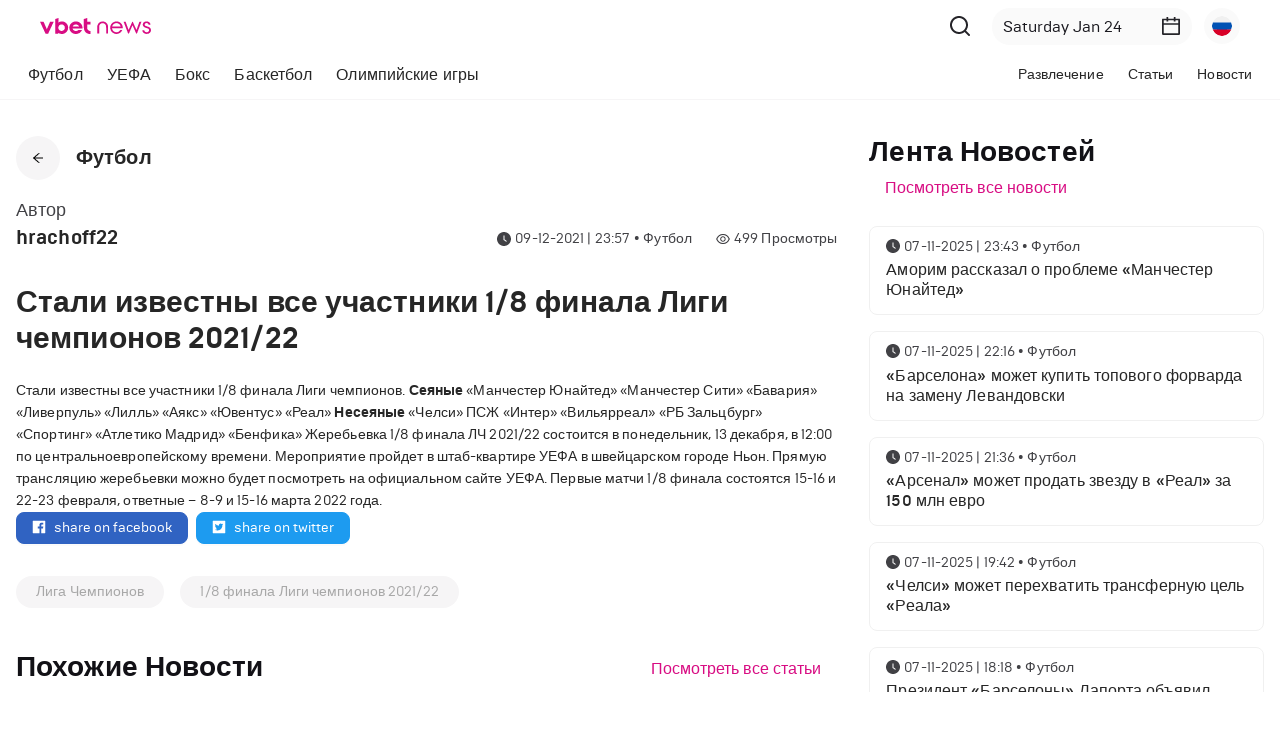

--- FILE ---
content_type: text/html; charset=utf-8
request_url: https://www.vbetnews.com/ru/stali-izvestny-vse-uchastniki-1-8-finala-ligi-chempionov-2021-22
body_size: 21754
content:
<!DOCTYPE html><html lang="ru"><head><meta charSet="utf-8"/><meta name="viewport" content="width=device-width, initial-scale=1.0, maximum-scale=1.0, user-scalable=0"/><meta name="revisit-after" content="1 Days"/><meta name="Robots" content="all"/><meta name="google" content="notranslate"/><meta name="author" content="VBET"/><meta name="copyright" content="SoftConstruct LLC"/><link rel="home" href="https://www.vbetnews.com"/><link rel="icon" href="/favicon/favicon.ico"/><link rel="apple-touch-icon" sizes="180x180" href="/favicon/apple-touch-icon.png"/><link rel="icon" type="image/png" sizes="32x32" href="/favicon/favicon-32x32.png"/><link rel="icon" type="image/png" sizes="16x16" href="/favicon/favicon-16x16.png"/><link rel="manifest" href="/favicon/site.webmanifest"/><link rel="mask-icon" href="/favicon/safari-pinned-tab.svg" color="#5bbad5"/><meta name="msapplication-TileColor" content="#da532c"/><meta name="apple-mobile-web-app-title" content="Vbetnews"/><meta name="application-name" content="Vbetnews"/><meta name="theme-color" content="#ffffff"/><link rel="canonical" href="https://www.vbetnews.com/ru/stali-izvestny-vse-uchastniki-1-8-finala-ligi-chempionov-2021-22"/><link rel="alternate" href="https://www.vbetnews.com/stali-izvestny-vse-uchastniki-1-8-finala-ligi-chempionov-2021-22" hrefLang="x-dfault"/><link rel="alternate" href="https://www.vbetnews.com/stali-izvestny-vse-uchastniki-1-8-finala-ligi-chempionov-2021-22" hrefLang="en"/><link rel="alternate" href="https://www.vbetnews.com/ru/stali-izvestny-vse-uchastniki-1-8-finala-ligi-chempionov-2021-22" hrefLang="ru"/><title>Vbetnews</title><meta name="title" content="Vbetnews"/><meta name="description" content="Vbetnews"/><meta property="og:url" content="https://vbetnews.com/ru/stali-izvestny-vse-uchastniki-1-8-finala-ligi-chempionov-2021-22"/><meta property="og:type" content="website"/><meta property="og:title" content="Стали известны все участники 1/8 финала Лиги чемпионов 2021/22"/><meta property="og:description" content="Футбол"/><meta property="og:image" content="https://admin.vbetnews.comnull"/><meta name="twitter:card" content="summary_large_image"/><meta name="twitter:title" content="Стали известны все участники 1/8 финала Лиги чемпионов 2021/22"/><meta name="twitter:description" content="Футбол"/><meta name="twitter:image" content="https://admin.vbetnews.comnull"/><meta name="next-head-count" content="34"/><script async="" src="https://www.googletagmanager.com/gtag/js?id=UA-128899167-1"></script><script>
              window.dataLayer = window.dataLayer || [];
              function gtag(){dataLayer.push(arguments);}
              gtag('js', new Date());
              gtag('config', 'UA-128899167-1');
              </script><script type="application/ld+json">
                {
                  "@context": "http://schema.org",
                  "@type": "WebSite",
                  "name" : "Vbetnews",
                  "alternateName" : "vbetnews.com",
                  "url": "http://www.vbetnews.com/",
                  "potentialAction": {
                    "@type": "SearchAction",
                    "target": "https://www.vbetnews.com/search?text={query}",
                    "query-input": {
                        "@type": "PropertyValueSpecification",
                        "valueRequired": true,
                        "valueMaxlength": 100,
                        "valueName": "query"
                    }
                  }
                }
              </script><link rel="preload" href="/_next/static/css/1a48eafcde7e10f3.css" as="style"/><link rel="stylesheet" href="/_next/static/css/1a48eafcde7e10f3.css" data-n-g=""/><noscript data-n-css=""></noscript><script defer="" nomodule="" src="/_next/static/chunks/polyfills-5cd94c89d3acac5f.js"></script><script src="/_next/static/chunks/webpack-42cdea76c8170223.js" defer=""></script><script src="/_next/static/chunks/framework-5f4595e5518b5600.js" defer=""></script><script src="/_next/static/chunks/main-d7d97aa794f098a9.js" defer=""></script><script src="/_next/static/chunks/pages/_app-13d3bf9dbfca9298.js" defer=""></script><script src="/_next/static/chunks/159-d4d5d5b806d02392.js" defer=""></script><script src="/_next/static/chunks/pages/%5Bslug%5D-9fb5637d6067645c.js" defer=""></script><script src="/_next/static/pweCSuyXIoTyxT-0JVQRY/_buildManifest.js" defer=""></script><script src="/_next/static/pweCSuyXIoTyxT-0JVQRY/_ssgManifest.js" defer=""></script><script src="/_next/static/pweCSuyXIoTyxT-0JVQRY/_middlewareManifest.js" defer=""></script><style data-styled="" data-styled-version="5.3.6">.ehQbnu{background-color:var(--gray-8);padding:64px 0;}/*!sc*/
.ehQbnu a{color:var(--white);}/*!sc*/
.ehQbnu a:hover{color:var(--primary);}/*!sc*/
.ehQbnu a:hover span{color:var(--primary);}/*!sc*/
@media only screen and (max-width:767px){.ehQbnu{padding:32px 0;}}/*!sc*/
data-styled.g1[id="sc-bcXHqe"]{content:"ehQbnu,"}/*!sc*/
.jqTbbw{padding:0;list-style-type:none;}/*!sc*/
.jqTbbw li{font-size:18px;margin-bottom:12px;position:relative;}/*!sc*/
@media only screen and (max-width:767px){.jqTbbw li{font-size:16px;margin-bottom:8px;}}/*!sc*/
data-styled.g2[id="sc-gswNZR"]{content:"jqTbbw,"}/*!sc*/
.dyAXSZ{padding:0;list-style-type:none;padding-bottom:24px;}/*!sc*/
.dyAXSZ li{font-size:16px;color:var(--white);opacity:0.5;margin-bottom:8px;position:relative;}/*!sc*/
@media only screen and (max-width:767px){.dyAXSZ{padding-bottom:8px;}}/*!sc*/
data-styled.g3[id="sc-dkrFOg"]{content:"dyAXSZ,"}/*!sc*/
.eiMHsC.eiMHsC{font-weight:500;color:var(--white);margin-bottom:16px;}/*!sc*/
@media only screen and (max-width:767px){.eiMHsC.eiMHsC{font-size:18px;margin-bottom:10px;}}/*!sc*/
data-styled.g4[id="sc-hLBbgP"]{content:"eiMHsC,"}/*!sc*/
.hXNaOO.hXNaOO{font-size:16px;color:var(--white);margin-bottom:32px;}/*!sc*/
.hXNaOO.hXNaOO a{font-weight:700;}/*!sc*/
data-styled.g5[id="sc-eDvSVe"]{content:"hXNaOO,"}/*!sc*/
.fcngae{display:inline-block;}/*!sc*/
.jNGKpl{display:inline-block;margin-bottom:24px;}/*!sc*/
data-styled.g7[id="sc-gKPRtg"]{content:"fcngae,jNGKpl,"}/*!sc*/
.gKMWQF{margin-top:40px;margin-bottom:24px;}/*!sc*/
@media only screen and (max-width:767px){.gKMWQF button{margin-top:0;}}/*!sc*/
.cSbOgT{margin-top:24px;margin-bottom:24px;}/*!sc*/
@media only screen and (max-width:767px){.cSbOgT button{margin-top:0;}}/*!sc*/
data-styled.g13[id="sc-ipEyDJ"]{content:"gKMWQF,cSbOgT,"}/*!sc*/
.xOlPZ.xOlPZ{font-size:28px;color:var(--gray-8);margin:0;-webkit-user-select:none;-moz-user-select:none;-ms-user-select:none;user-select:none;text-transform:capitalize;}/*!sc*/
data-styled.g14[id="sc-csuSiG"]{content:"xOlPZ,"}/*!sc*/
.khwiD{font-size:16px;color:var(--primary);margin:0;}/*!sc*/
@media only screen and (max-width:767px){.khwiD{font-size:14px;font-weight:500;}}/*!sc*/
data-styled.g15[id="sc-eDWCr"]{content:"khwiD,"}/*!sc*/
.ekGGYZ{min-width:200px;border:none;border-radius:32px;background-color:var(--gray-2);padding:6px 11px;}/*!sc*/
.ekGGYZ .anticon{font-size:20px;color:var(--gray-5);}/*!sc*/
.ekGGYZ .ant-picker-input > input{font-size:16px;color:var(--gray-7);}/*!sc*/
@media only screen and (max-width:767px){.ekGGYZ{min-width:0;max-width:86px;}.ekGGYZ .anticon{font-size:16px;}.ekGGYZ .ant-picker-input > input{font-size:14px;}}/*!sc*/
@media only screen and (max-width:991px){.ekGGYZ{min-width:0;background-color:transparent;padding:0;margin-right:4px;}.ekGGYZ:hover,.ekGGYZ.ant-picker-focused{border:none;box-shadow:none;outline:none;}.ekGGYZ input{display:none;}.ekGGYZ .ant-picker-suffix{margin-left:0;}.ekGGYZ .ant-picker-clear{display:none;}.ekGGYZ .anticon{font-size:22px;}}/*!sc*/
data-styled.g16[id="sc-bqWxrE"]{content:"ekGGYZ,"}/*!sc*/
.gybxLA{height:36px;border:none;outline:none;box-shadow:none;border-radius:32px;display:-webkit-box;display:-webkit-flex;display:-ms-flexbox;display:flex;-webkit-align-items:center;-webkit-box-align:center;-ms-flex-align:center;align-items:center;background-color:var(--gray-2);padding:8px;cursor:pointer;margin-left:12px;}/*!sc*/
.gybxLA:hover,.gybxLA:focus{border-color:transparent;outline:none;}/*!sc*/
data-styled.g19[id="sc-fnGiBr"]{content:"gybxLA,"}/*!sc*/
.fiJiPA{width:100%;max-width:1464px;padding:0 16px;margin:0 auto;}/*!sc*/
@media only screen and (max-width:1440px){.fiJiPA{max-width:1392px;}}/*!sc*/
data-styled.g22[id="sc-idXgbr"]{content:"fiJiPA,"}/*!sc*/
.dJDeA{width:100%;table-layout:fixed;}/*!sc*/
.dJDeA thead td{padding:4px 8px 0;}/*!sc*/
.dJDeA thead td .ant-skeleton{width:100%;}/*!sc*/
.dJDeA thead td .ant-skeleton .ant-skeleton-input{border-radius:16px;}/*!sc*/
.dJDeA tbody td{padding:8px 12px;}/*!sc*/
.dJDeA tbody td .ant-skeleton{width:100%;}/*!sc*/
.dJDeA tbody td .ant-skeleton .ant-skeleton-input{border-radius:16px;}/*!sc*/
data-styled.g24[id="sc-hHTYSt"]{content:"dJDeA,"}/*!sc*/
.ddRBPM.ddRBPM{background-color:transparent;border:none;}/*!sc*/
.ddRBPM.ddRBPM li.ant-menu-submenu,.ddRBPM.ddRBPM li.ant-menu-item{font-size:16px;padding:0 12px;}/*!sc*/
.ddRBPM.ddRBPM li.ant-menu-submenu.ant-menu-item-selected,.ddRBPM.ddRBPM li.ant-menu-item.ant-menu-item-selected,.ddRBPM.ddRBPM li.ant-menu-submenu.ant-menu-submenu-selected,.ddRBPM.ddRBPM li.ant-menu-item.ant-menu-submenu-selected{font-weight:700;}/*!sc*/
@media only screen and (max-width:767px){.ddRBPM.ddRBPM li.ant-menu-submenu.ant-menu-item-selected,.ddRBPM.ddRBPM li.ant-menu-item.ant-menu-item-selected,.ddRBPM.ddRBPM li.ant-menu-submenu.ant-menu-submenu-selected,.ddRBPM.ddRBPM li.ant-menu-item.ant-menu-submenu-selected{font-weight:400;background-color:transparent;}}/*!sc*/
.ddRBPM.ddRBPM li.ant-menu-submenu > .ant-menu-submenu-title:focus,.ddRBPM.ddRBPM li.ant-menu-submenu > .ant-menu-submenu-title:focus-visible{border:none !important;outline:none !important;box-shadow:none !important;}/*!sc*/
@media only screen and (max-width:767px){.ddRBPM.ddRBPM li.ant-menu-submenu > .ant-menu-submenu-title > .ant-menu-title-content{font-size:0;}}/*!sc*/
.ddRBPM.ddRBPM li:after{display:none;}/*!sc*/
.ddRBOy.ddRBOy{background-color:transparent;border:none;}/*!sc*/
.ddRBOy.ddRBOy li.ant-menu-submenu,.ddRBOy.ddRBOy li.ant-menu-item{font-size:14px;padding:0 12px;}/*!sc*/
.ddRBOy.ddRBOy li.ant-menu-submenu.ant-menu-item-selected,.ddRBOy.ddRBOy li.ant-menu-item.ant-menu-item-selected,.ddRBOy.ddRBOy li.ant-menu-submenu.ant-menu-submenu-selected,.ddRBOy.ddRBOy li.ant-menu-item.ant-menu-submenu-selected{font-weight:700;}/*!sc*/
@media only screen and (max-width:767px){.ddRBOy.ddRBOy li.ant-menu-submenu.ant-menu-item-selected,.ddRBOy.ddRBOy li.ant-menu-item.ant-menu-item-selected,.ddRBOy.ddRBOy li.ant-menu-submenu.ant-menu-submenu-selected,.ddRBOy.ddRBOy li.ant-menu-item.ant-menu-submenu-selected{font-weight:400;background-color:transparent;}}/*!sc*/
.ddRBOy.ddRBOy li.ant-menu-submenu > .ant-menu-submenu-title:focus,.ddRBOy.ddRBOy li.ant-menu-submenu > .ant-menu-submenu-title:focus-visible{border:none !important;outline:none !important;box-shadow:none !important;}/*!sc*/
@media only screen and (max-width:767px){.ddRBOy.ddRBOy li.ant-menu-submenu > .ant-menu-submenu-title > .ant-menu-title-content{font-size:0;}}/*!sc*/
.ddRBOy.ddRBOy li:after{display:none;}/*!sc*/
data-styled.g25[id="sc-dmctIk"]{content:"ddRBPM,ddRBOy,"}/*!sc*/
.bXJbnE .ant-card-body{padding:24px 12px;}/*!sc*/
data-styled.g43[id="sc-jcMfQk"]{content:"bXJbnE,"}/*!sc*/
.flPKsT.flPKsT.flPKsT{width:100%;margin-bottom:24px;}/*!sc*/
.flPKsT.flPKsT.flPKsT .ant-select-selector{border-radius:32px;border-color:var(--gray-3);background-color:var(--gray-3);padding:0 16px;}/*!sc*/
data-styled.g45[id="sc-iTFTee"]{content:"flPKsT,"}/*!sc*/
.dfFElc{position:fixed;top:0;left:0;z-index:1150;width:100%;box-shadow:0px 7px 20px rgba(179,179,179,0.1);padding:0 40px;}/*!sc*/
@media only screen and (max-width:767px){.dfFElc{padding:0 16px;}}/*!sc*/
data-styled.g57[id="sc-gScZFl"]{content:"dfFElc,"}/*!sc*/
.cHoHkd{height:48px;position:fixed;top:var(--header-height);left:0;z-index:1150;width:100%;background-color:var(--body-color);border-bottom:1px solid var(--gray-3);}/*!sc*/
.cHoHkd .custom-row{-webkit-flex-wrap:nowrap !important;-ms-flex-wrap:nowrap !important;flex-wrap:nowrap !important;}/*!sc*/
@media only screen and (max-width:992px){.cHoHkd{height:0;visibility:hidden;opacity:0;-webkit-transition:height 0.5s;transition:height 0.5s;}.cHoHkd .custom-row{-webkit-flex-wrap:wrap !important;-ms-flex-wrap:wrap !important;flex-wrap:wrap !important;}.cHoHkd.cHoHkd ul li.ant-menu-submenu{padding:0;}}/*!sc*/
data-styled.g58[id="sc-lbVpMG"]{content:"cHoHkd,"}/*!sc*/
.jIYVUL{min-height:100vh;display:-webkit-box;display:-webkit-flex;display:-ms-flexbox;display:flex;-webkit-flex:auto;-ms-flex:auto;flex:auto;-webkit-flex-direction:column;-ms-flex-direction:column;flex-direction:column;position:relative;}/*!sc*/
data-styled.g62[id="sc-oZIhv"]{content:"jIYVUL,"}/*!sc*/
.kFTMsz{-webkit-flex:1;-ms-flex:1;flex:1;min-height:100vh;padding-top:calc(var(--header-height) + 48px);}/*!sc*/
@media only screen and (max-width:1199px){.kFTMsz{min-height:0;}}/*!sc*/
@media only screen and (max-width:992px){.kFTMsz{padding-top:var(--header-height);}}/*!sc*/
data-styled.g63[id="sc-hiDMwi"]{content:"kFTMsz,"}/*!sc*/
.dJmQSh{display:-webkit-box;display:-webkit-flex;display:-ms-flexbox;display:flex;-webkit-align-items:center;-webkit-box-align:center;-ms-flex-align:center;align-items:center;-webkit-box-pack:center;-webkit-justify-content:center;-ms-flex-pack:center;justify-content:center;width:44px;height:44px;font-size:12px;border-radius:50%;background-color:var(--gray-3);cursor:pointer;}/*!sc*/
data-styled.g67[id="sc-ckEbSK"]{content:"dJmQSh,"}/*!sc*/
.hpzRmN{display:-webkit-box;display:-webkit-flex;display:-ms-flexbox;display:flex;-webkit-align-items:flex-end;-webkit-box-align:flex-end;-ms-flex-align:flex-end;align-items:flex-end;-webkit-box-pack:justify;-webkit-justify-content:space-between;-ms-flex-pack:justify;justify-content:space-between;margin-bottom:32px;}/*!sc*/
@media only screen and (max-width:992px){.hpzRmN{-webkit-flex-direction:column;-ms-flex-direction:column;flex-direction:column;-webkit-align-items:flex-start;-webkit-box-align:flex-start;-ms-flex-align:flex-start;align-items:flex-start;-webkit-box-pack:start;-webkit-justify-content:flex-start;-ms-flex-pack:start;justify-content:flex-start;margin-bottom:12px;}}/*!sc*/
data-styled.g68[id="sc-fbYMXx"]{content:"hpzRmN,"}/*!sc*/
.flhdG{display:-webkit-box;display:-webkit-flex;display:-ms-flexbox;display:flex;-webkit-align-items:center;-webkit-box-align:center;-ms-flex-align:center;align-items:center;}/*!sc*/
.flhdG .ant-avatar{background-color:#fafafa;}/*!sc*/
.flhdG .ant-avatar .ant-image{position:relative;top:2px;}/*!sc*/
@media only screen and (max-width:992px){.flhdG{margin-bottom:18px;}}/*!sc*/
data-styled.g69[id="sc-GhhNo"]{content:"flhdG,"}/*!sc*/
.ePJEyN{display:-webkit-box;display:-webkit-flex;display:-ms-flexbox;display:flex;-webkit-flex-direction:column;-ms-flex-direction:column;flex-direction:column;}/*!sc*/
@media only screen and (max-width:992px){.ePJEyN{width:100%;}.ePJEyN > .ant-space{width:100%;}}/*!sc*/
data-styled.g70[id="sc-fXqpFg"]{content:"ePJEyN,"}/*!sc*/
.dTiwLO{display:-webkit-box;display:-webkit-flex;display:-ms-flexbox;display:flex;width:100%;-webkit-align-items:center;-webkit-box-align:center;-ms-flex-align:center;align-items:center;font-size:14px;color:var(--gray-4);line-height:1;padding-top:2px;margin-bottom:6px;}/*!sc*/
.dTiwLO .anticon{margin-right:4px;}/*!sc*/
.dTiwLO .category-name{text-transform:capitalize;margin-left:4px;}/*!sc*/
@media only screen and (max-width:992px){.dTiwLO{margin-bottom:0;}}/*!sc*/
data-styled.g71[id="sc-dwnOUR"]{content:"dTiwLO,"}/*!sc*/
.fmGpdv{padding-top:32px;padding-bottom:80px;}/*!sc*/
.fmGpdv .single-post-content img{max-width:100%;height:auto !important;}/*!sc*/
.fmGpdv .single-post-content iframe,.fmGpdv .single-post-content video{max-width:100%;}/*!sc*/
.fmGpdv .single-post-content p{font-size:16px;}/*!sc*/
@media only screen and (max-width:992px){.fmGpdv{padding-top:24px;padding-bottom:50px;}}/*!sc*/
data-styled.g72[id="sc-UpCWa"]{content:"fmGpdv,"}/*!sc*/
.kFhTcJ{padding:0;}/*!sc*/
@media only screen and (max-width:992px){.kFhTcJ .ant-page-header-back{margin-right:8px;}.kFhTcJ .ant-page-header-heading-title{font-size:16px;}}/*!sc*/
data-styled.g73[id="sc-jIILKH"]{content:"kFhTcJ,"}/*!sc*/
.iuEHIA{min-width:150px;display:inline-block;height:32px;color:#ffffff !important;background-color:#3063c2 !important;border-color:#3063c2 !important;border-radius:8px;position:relative;}/*!sc*/
.iuEHIA:hover{color:#ffffff;background-color:#3063c2;border-color:#3063c2;opacity:0.8;}/*!sc*/
data-styled.g74[id="sc-ZqFbI"]{content:"iuEHIA,"}/*!sc*/
.iJavDH{min-width:150px;display:inline-block;height:32px;color:#ffffff !important;background-color:#1d9bf0 !important;border-color:#1d9bf0 !important;border-radius:8px;position:relative;}/*!sc*/
.iJavDH:hover{color:#ffffff;background-color:#1d9bf0;border-color:#1d9bf0;opacity:0.8;}/*!sc*/
data-styled.g75[id="sc-jNJNQp"]{content:"iJavDH,"}/*!sc*/
.ijiMRf{margin-bottom:32px;}/*!sc*/
.ijiMRf .ant-space{-webkit-flex-wrap:wrap;-ms-flex-wrap:wrap;flex-wrap:wrap;gap:0px !important;}/*!sc*/
.ijiMRf .ant-tag{border:none;padding:0 20px;}/*!sc*/
data-styled.g76[id="sc-hlLBRy"]{content:"ijiMRf,"}/*!sc*/
.hErKnz{display:-webkit-box;display:-webkit-flex;display:-ms-flexbox;display:flex;}/*!sc*/
data-styled.g77[id="sc-eKJbhj"]{content:"hErKnz,"}/*!sc*/
</style></head><body><div id="__next" data-reactroot=""><div class="sc-oZIhv jIYVUL"><header class="ant-layout-header sc-gScZFl dfFElc"><div class="ant-row ant-row-space-between ant-row-middle"><div class="ant-col"><div class="sc-gKPRtg fcngae"><a href="/ru"><div class="ant-image" style="width:111px"><img alt="Logo" class="ant-image-img" src="/images/vbet-news.svg" width="111"/></div></a></div></div><div class="ant-col"><div class="ant-row ant-row-middle"><div style="margin-right:16px"><button type="button" class="ant-btn ant-btn-circle ant-btn-text"><div class="ant-image" style="width:24px"><img class="ant-image-img" src="/images/search.svg" width="24"/></div></button></div><div class="ant-picker sc-bqWxrE ekGGYZ"><div class="ant-picker-input"><input readonly="" value="" placeholder="Select date" title="" size="12" autoComplete="off"/><span class="ant-picker-suffix"><span role="img" aria-label="calendar" class="anticon anticon-calendar"><svg viewBox="64 64 896 896" focusable="false" data-icon="calendar" width="1em" height="1em" fill="currentColor" aria-hidden="true"><path d="M880 184H712v-64c0-4.4-3.6-8-8-8h-56c-4.4 0-8 3.6-8 8v64H384v-64c0-4.4-3.6-8-8-8h-56c-4.4 0-8 3.6-8 8v64H144c-17.7 0-32 14.3-32 32v664c0 17.7 14.3 32 32 32h736c17.7 0 32-14.3 32-32V216c0-17.7-14.3-32-32-32zm-40 656H184V460h656v380zM184 392V256h128v48c0 4.4 3.6 8 8 8h56c4.4 0 8-3.6 8-8v-48h256v48c0 4.4 3.6 8 8 8h56c4.4 0 8-3.6 8-8v-48h128v136H184z"></path></svg></span></span><span class="ant-picker-clear" role="button"><span role="img" aria-label="close-circle" class="anticon anticon-close-circle"><svg viewBox="64 64 896 896" focusable="false" data-icon="close-circle" width="1em" height="1em" fill="currentColor" aria-hidden="true"><path d="M512 64C264.6 64 64 264.6 64 512s200.6 448 448 448 448-200.6 448-448S759.4 64 512 64zm165.4 618.2l-66-.3L512 563.4l-99.3 118.4-66.1.3c-4.4 0-8-3.5-8-8 0-1.9.7-3.7 1.9-5.2l130.1-155L340.5 359a8.32 8.32 0 01-1.9-5.2c0-4.4 3.6-8 8-8l66.1.3L512 464.6l99.3-118.4 66-.3c4.4 0 8 3.5 8 8 0 1.9-.7 3.7-1.9 5.2L553.5 514l130 155c1.2 1.5 1.9 3.3 1.9 5.2 0 4.4-3.6 8-8 8z"></path></svg></span></span></div></div><button class="sc-fnGiBr gybxLA ant-dropdown-trigger"><span style="width:20px;height:20px;line-height:20px;font-size:18px" class="ant-avatar ant-avatar-circle ant-avatar-image"><img src="/images/flags/russia.svg"/></span></button></div></div></div></header><div class="sc-lbVpMG cHoHkd"><div style="position:relative" class="sc-idXgbr fiJiPA"><div class="ant-row ant-row-space-between custom-row"><div style="flex:1 1 auto" class="ant-col"><ul class="ant-menu-overflow ant-menu ant-menu-root ant-menu-horizontal ant-menu-light sc-dmctIk ddRBPM" style="display:flex;justify-content:flex-start" role="menu" tabindex="0" data-menu-list="true"><li class="ant-menu-overflow-item ant-menu-submenu ant-menu-submenu-horizontal" style="opacity:1;order:0" role="none"><div role="menuitem" class="ant-menu-submenu-title" tabindex="-1" aria-expanded="false" aria-haspopup="true"><span class="ant-menu-title-content">Футбол</span><i class="ant-menu-submenu-arrow"></i></div></li><li class="ant-menu-overflow-item ant-menu-submenu ant-menu-submenu-horizontal" style="opacity:1;order:1" role="none"><div role="menuitem" class="ant-menu-submenu-title" tabindex="-1" aria-expanded="false" aria-haspopup="true"><span class="ant-menu-title-content">УЕФА</span><i class="ant-menu-submenu-arrow"></i></div></li><li class="ant-menu-overflow-item ant-menu-item ant-menu-item-only-child" style="opacity:1;order:2" role="menuitem" tabindex="-1"><span class="ant-menu-title-content"><span class="sc-kgTSHT fwlHDA">Бокс</span></span></li><li class="ant-menu-overflow-item ant-menu-item ant-menu-item-only-child" style="opacity:1;order:3" role="menuitem" tabindex="-1"><span class="ant-menu-title-content"><span class="sc-kgTSHT fwlHDA">Баскетбол</span></span></li><li class="ant-menu-overflow-item ant-menu-submenu ant-menu-submenu-horizontal" style="opacity:1;order:4" role="none"><div role="menuitem" class="ant-menu-submenu-title" tabindex="-1" aria-expanded="false" aria-haspopup="true"><span class="ant-menu-title-content">Олимпийские игры</span><i class="ant-menu-submenu-arrow"></i></div></li><li class="ant-menu-overflow-item ant-menu-submenu ant-menu-submenu-horizontal" style="opacity:1;order:5" role="none"><div role="menuitem" class="ant-menu-submenu-title" tabindex="-1" aria-expanded="false" aria-haspopup="true"><span class="ant-menu-title-content"></span><i class="ant-menu-submenu-arrow"></i></div></li><li class="ant-menu-overflow-item ant-menu-submenu ant-menu-submenu-horizontal" style="opacity:1;order:6" role="none"><div role="menuitem" class="ant-menu-submenu-title" tabindex="-1" aria-expanded="false" aria-haspopup="true"><span class="ant-menu-title-content"></span><i class="ant-menu-submenu-arrow"></i></div></li><li class="ant-menu-overflow-item ant-menu-overflow-item-rest ant-menu-submenu ant-menu-submenu-horizontal" style="opacity:0;height:0;overflow-y:hidden;order:9007199254740991;pointer-events:none;position:absolute" aria-hidden="true" role="none"><div role="menuitem" class="ant-menu-submenu-title" tabindex="-1" aria-expanded="false" aria-haspopup="true"><span role="img" aria-label="ellipsis" class="anticon anticon-ellipsis"><svg viewBox="64 64 896 896" focusable="false" data-icon="ellipsis" width="1em" height="1em" fill="currentColor" aria-hidden="true"><path d="M176 511a56 56 0 10112 0 56 56 0 10-112 0zm280 0a56 56 0 10112 0 56 56 0 10-112 0zm280 0a56 56 0 10112 0 56 56 0 10-112 0z"></path></svg></span><i class="ant-menu-submenu-arrow"></i></div></li></ul><div style="display:none" aria-hidden="true"></div></div><div style="flex:1 1 auto" class="ant-col"><ul class="ant-menu-overflow ant-menu ant-menu-root ant-menu-horizontal ant-menu-light sc-dmctIk ddRBOy" style="display:flex;justify-content:flex-end" role="menu" tabindex="0" data-menu-list="true"><li class="ant-menu-overflow-item ant-menu-item ant-menu-item-only-child" style="opacity:1;order:0" role="menuitem" tabindex="-1"><span class="ant-menu-title-content"><span class="sc-kgTSHT fwlHDA">Развлечение</span></span></li><li class="ant-menu-overflow-item ant-menu-item ant-menu-item-only-child" style="opacity:1;order:1" role="menuitem" tabindex="-1"><span class="ant-menu-title-content"><span class="sc-kgTSHT fwlHDA">Статьи</span></span></li><li class="ant-menu-overflow-item ant-menu-item ant-menu-item-only-child" style="opacity:1;order:2" role="menuitem" tabindex="-1"><span class="ant-menu-title-content"><span class="sc-kgTSHT fwlHDA">Новости</span></span></li><li class="ant-menu-overflow-item ant-menu-overflow-item-rest ant-menu-submenu ant-menu-submenu-horizontal" style="opacity:0;height:0;overflow-y:hidden;order:9007199254740991;pointer-events:none;position:absolute" aria-hidden="true" role="none"><div role="menuitem" class="ant-menu-submenu-title" tabindex="-1" aria-expanded="false" aria-haspopup="true"><span role="img" aria-label="ellipsis" class="anticon anticon-ellipsis"><svg viewBox="64 64 896 896" focusable="false" data-icon="ellipsis" width="1em" height="1em" fill="currentColor" aria-hidden="true"><path d="M176 511a56 56 0 10112 0 56 56 0 10-112 0zm280 0a56 56 0 10112 0 56 56 0 10-112 0zm280 0a56 56 0 10112 0 56 56 0 10-112 0z"></path></svg></span><i class="ant-menu-submenu-arrow"></i></div></li></ul><div style="display:none" aria-hidden="true"></div></div></div></div></div><div class="sc-hiDMwi kFTMsz"><div class="sc-UpCWa fmGpdv"><div class="sc-idXgbr fiJiPA"><div class="ant-row" style="margin-left:-16px;margin-right:-16px"><div style="padding-left:16px;padding-right:16px" class="ant-col ant-col-xs-24 ant-col-lg-16"><div class="ant-page-header sc-jIILKH kFhTcJ ant-page-header-ghost"><div class="ant-page-header-heading"><div class="ant-page-header-heading-left"><div class="ant-page-header-back"><div role="button" tabindex="0" class="ant-page-header-back-button" aria-label="Back" style="border:0;background:transparent;padding:0;line-height:inherit;display:inline-block"><div class="sc-ckEbSK dJmQSh"><span role="img" aria-label="arrow-left" class="anticon anticon-arrow-left"><svg viewBox="64 64 896 896" focusable="false" data-icon="arrow-left" width="1em" height="1em" fill="currentColor" aria-hidden="true"><path d="M872 474H286.9l350.2-304c5.6-4.9 2.2-14-5.2-14h-88.5c-3.9 0-7.6 1.4-10.5 3.9L155 487.8a31.96 31.96 0 000 48.3L535.1 866c1.5 1.3 3.3 2 5.2 2h91.5c7.4 0 10.8-9.2 5.2-14L286.9 550H872c4.4 0 8-3.6 8-8v-60c0-4.4-3.6-8-8-8z"></path></svg></span></div></div></div><span class="ant-page-header-heading-title" title="Футбол">Футбол</span></div></div><div class="ant-page-header-content"><div class="sc-fbYMXx hpzRmN"><div class="sc-GhhNo flhdG"><div><span class="ant-typography" style="font-size:18px;color:var(--gray-4);margin-bottom:8px">Автор</span><h4 class="ant-typography">hrachoff22</h4></div></div><div class="sc-fXqpFg ePJEyN"><div class="ant-space ant-space-horizontal ant-space-align-center sc-eKJbhj hErKnz"><div class="ant-space-item" style="margin-right:24px"><span class="sc-dwnOUR dTiwLO"><span role="img" aria-label="clock-circle" style="color:var(--gray-4)" class="anticon anticon-clock-circle"><svg viewBox="64 64 896 896" focusable="false" data-icon="clock-circle" width="1em" height="1em" fill="currentColor" aria-hidden="true"><path d="M512 64C264.6 64 64 264.6 64 512s200.6 448 448 448 448-200.6 448-448S759.4 64 512 64zm176.5 585.7l-28.6 39a7.99 7.99 0 01-11.2 1.7L483.3 569.8a7.92 7.92 0 01-3.3-6.5V288c0-4.4 3.6-8 8-8h48.1c4.4 0 8 3.6 8 8v247.5l142.6 103.1c3.6 2.5 4.4 7.5 1.8 11.1z"></path></svg></span><span style="white-space:nowrap">09-12-2021 | 23:57</span> <span class="category-name">•<!-- --> <!-- -->Футбол</span></span></div><div class="ant-space-item"><span class="sc-dwnOUR dTiwLO"><span role="img" aria-label="eye" style="color:var(--gray-4)" class="anticon anticon-eye"><svg viewBox="64 64 896 896" focusable="false" data-icon="eye" width="1em" height="1em" fill="currentColor" aria-hidden="true"><path d="M942.2 486.2C847.4 286.5 704.1 186 512 186c-192.2 0-335.4 100.5-430.2 300.3a60.3 60.3 0 000 51.5C176.6 737.5 319.9 838 512 838c192.2 0 335.4-100.5 430.2-300.3 7.7-16.2 7.7-35 0-51.5zM512 766c-161.3 0-279.4-81.8-362.7-254C232.6 339.8 350.7 258 512 258c161.3 0 279.4 81.8 362.7 254C791.5 684.2 673.4 766 512 766zm-4-430c-97.2 0-176 78.8-176 176s78.8 176 176 176 176-78.8 176-176-78.8-176-176-176zm0 288c-61.9 0-112-50.1-112-112s50.1-112 112-112 112 50.1 112 112-50.1 112-112 112z"></path></svg></span> <!-- -->499<!-- --> <!-- -->Просмотры</span></div></div></div></div></div></div><h1 class="ant-typography" style="font-size:30px;margin-bottom:24px">Стали известны все участники 1/8 финала Лиги чемпионов 2021/22</h1><div class="single-post-content">Стали известны все участники 1/8 финала Лиги чемпионов.

<strong>Сеяные</strong>

«Манчестер Юнайтед»
«Манчестер Сити»
«Бавария»
«Ливерпуль»
«Лилль»
«Аякс»
«Ювентус»
«Реал»

<strong>Несеяные</strong>

«Челси»
ПСЖ
«Интер»
«Вильярреал»
«РБ Зальцбург»
«Спортинг»
«Атлетико Мадрид»
«Бенфика»

Жеребьевка 1/8 финала ЛЧ 2021/22 состоится в понедельник, 13 декабря, в 12:00 по центральноевропейскому времени. Мероприятие пройдет в штаб-квартире УЕФА в швейцарском городе Ньон. Прямую трансляцию жеребьевки можно будет посмотреть на официальном сайте УЕФА.

Первые матчи 1/8 финала состоятся 15-16 и 22-23 февраля, ответные – 8-9 и 15-16 марта 2022 года.</div><div class="ant-space ant-space-horizontal ant-space-align-center" style="margin-bottom:32px"><div class="ant-space-item" style="margin-right:8px"><button type="button" class="ant-btn ant-btn-default sc-ZqFbI iuEHIA"><span role="img" aria-label="facebook" class="anticon anticon-facebook"><svg viewBox="64 64 896 896" focusable="false" data-icon="facebook" width="1em" height="1em" fill="currentColor" aria-hidden="true"><path d="M880 112H144c-17.7 0-32 14.3-32 32v736c0 17.7 14.3 32 32 32h736c17.7 0 32-14.3 32-32V144c0-17.7-14.3-32-32-32zm-92.4 233.5h-63.9c-50.1 0-59.8 23.8-59.8 58.8v77.1h119.6l-15.6 120.7h-104V912H539.2V602.2H434.9V481.4h104.3v-89c0-103.3 63.1-159.6 155.3-159.6 44.2 0 82.1 3.3 93.2 4.8v107.9z"></path></svg></span><span>share on facebook</span></button></div><div class="ant-space-item"><button type="button" class="ant-btn ant-btn-default sc-jNJNQp iJavDH"><span role="img" aria-label="twitter-square" class="anticon anticon-twitter-square"><svg viewBox="64 64 896 896" focusable="false" data-icon="twitter-square" width="1em" height="1em" fill="currentColor" aria-hidden="true"><path d="M880 112H144c-17.7 0-32 14.3-32 32v736c0 17.7 14.3 32 32 32h736c17.7 0 32-14.3 32-32V144c0-17.7-14.3-32-32-32zM727.3 401.7c.3 4.7.3 9.6.3 14.4 0 146.8-111.8 315.9-316.1 315.9-63 0-121.4-18.3-170.6-49.8 9 1 17.6 1.4 26.8 1.4 52 0 99.8-17.6 137.9-47.4-48.8-1-89.8-33-103.8-77 17.1 2.5 32.5 2.5 50.1-2a111 111 0 01-88.9-109v-1.4c14.7 8.3 32 13.4 50.1 14.1a111.13 111.13 0 01-49.5-92.4c0-20.7 5.4-39.6 15.1-56a315.28 315.28 0 00229 116.1C492 353.1 548.4 292 616.2 292c32 0 60.8 13.4 81.1 35 25.1-4.7 49.1-14.1 70.5-26.7-8.3 25.7-25.7 47.4-48.8 61.1 22.4-2.4 44-8.6 64-17.3-15.1 22.2-34 41.9-55.7 57.6z"></path></svg></span><span>share on twitter</span></button></div></div><div class="sc-hlLBRy ijiMRf"><div class="ant-space ant-space-horizontal ant-space-align-center"><div class="ant-space-item" style="margin-right:8px"><span class="ant-tag"><a href="/ru/tags/1994?tag=%D0%9B%D0%B8%D0%B3%D0%B0%20%D0%A7%D0%B5%D0%BC%D0%BF%D0%B8%D0%BE%D0%BD%D0%BE%D0%B2">Лига Чемпионов</a></span></div><div class="ant-space-item"><span class="ant-tag"><a href="/ru/tags/32507?tag=1/8%20%D1%84%D0%B8%D0%BD%D0%B0%D0%BB%D0%B0%20%D0%9B%D0%B8%D0%B3%D0%B8%20%D1%87%D0%B5%D0%BC%D0%BF%D0%B8%D0%BE%D0%BD%D0%BE%D0%B2%202021/22">1/8 финала Лиги чемпионов 2021/22</a></span></div></div></div><div></div><div class="sc-ipEyDJ gKMWQF"><div class="ant-row ant-row-space-between ant-row-middle"><div style="flex:1 1 auto" class="ant-col"><h2 class="ant-typography sc-csuSiG xOlPZ">Похожие новости<!-- --> </h2></div><div class="ant-col"><button type="button" class="ant-btn ant-btn-link"><span class="ant-typography sc-eDWCr khwiD">Посмотреть все статьи</span></button></div></div></div><div class="ant-carousel"><div class="slick-slider slick-initialized"><div class="slick-list"><div class="slick-track" style="width:0%;left:NaN%"></div></div></div></div></div><div style="padding-left:16px;padding-right:16px" class="ant-col ant-col-xs-24 ant-col-lg-8"><div></div><div class="sc-ipEyDJ cSbOgT"><div class="ant-row ant-row-space-between ant-row-middle"><div style="flex:1 1 auto" class="ant-col"><h2 class="ant-typography sc-csuSiG xOlPZ">Таблица<!-- --> </h2></div></div></div><div class="ant-card ant-card-bordered sc-jcMfQk bXJbnE"><div class="ant-card-body"><div style="position:relative"><div class="ant-select ant-cascader sc-iTFTee flPKsT ant-select-single ant-select-allow-clear ant-select-show-arrow"><div class="ant-select-selector"><span class="ant-select-selection-search"><input type="search" autoComplete="off" class="ant-select-selection-search-input" role="combobox" aria-haspopup="listbox" aria-owns="undefined_list" aria-autocomplete="list" aria-controls="undefined_list" value="" readonly="" unselectable="on" style="opacity:0"/></span><span class="ant-select-selection-item" title="Англия, Премьер-лига">Англия, Премьер-лига</span></div><span class="ant-select-arrow" style="user-select:none;-webkit-user-select:none" unselectable="on" aria-hidden="true"><span role="img" aria-label="down" class="anticon anticon-down ant-select-suffix"><svg viewBox="64 64 896 896" focusable="false" data-icon="down" width="1em" height="1em" fill="currentColor" aria-hidden="true"><path d="M884 256h-75c-5.1 0-9.9 2.5-12.9 6.6L512 654.2 227.9 262.6c-3-4.1-7.8-6.6-12.9-6.6h-75c-6.5 0-10.3 7.4-6.5 12.7l352.6 486.1c12.8 17.6 39 17.6 51.7 0l352.6-486.1c3.9-5.3.1-12.7-6.4-12.7z"></path></svg></span></span><span class="ant-select-clear" style="user-select:none;-webkit-user-select:none" unselectable="on" aria-hidden="true"><span role="img" aria-label="close-circle" class="anticon anticon-close-circle"><svg viewBox="64 64 896 896" focusable="false" data-icon="close-circle" width="1em" height="1em" fill="currentColor" aria-hidden="true"><path d="M512 64C264.6 64 64 264.6 64 512s200.6 448 448 448 448-200.6 448-448S759.4 64 512 64zm165.4 618.2l-66-.3L512 563.4l-99.3 118.4-66.1.3c-4.4 0-8-3.5-8-8 0-1.9.7-3.7 1.9-5.2l130.1-155L340.5 359a8.32 8.32 0 01-1.9-5.2c0-4.4 3.6-8 8-8l66.1.3L512 464.6l99.3-118.4 66-.3c4.4 0 8 3.5 8 8 0 1.9-.7 3.7-1.9 5.2L553.5 514l130 155c1.2 1.5 1.9 3.3 1.9 5.2 0 4.4-3.6 8-8 8z"></path></svg></span></span></div></div><table style="width:100%" class="sc-hHTYSt dJDeA"><tbody><tr><td><div class="ant-skeleton ant-skeleton-element ant-skeleton-active"><span class="ant-skeleton-input" style="width:100%;min-width:0;height:24px"></span></div></td></tr><tr><td><div class="ant-skeleton ant-skeleton-element ant-skeleton-active"><span class="ant-skeleton-input" style="width:100%;min-width:0;height:24px"></span></div></td></tr><tr><td><div class="ant-skeleton ant-skeleton-element ant-skeleton-active"><span class="ant-skeleton-input" style="width:100%;min-width:0;height:24px"></span></div></td></tr><tr><td><div class="ant-skeleton ant-skeleton-element ant-skeleton-active"><span class="ant-skeleton-input" style="width:100%;min-width:0;height:24px"></span></div></td></tr><tr><td><div class="ant-skeleton ant-skeleton-element ant-skeleton-active"><span class="ant-skeleton-input" style="width:100%;min-width:0;height:24px"></span></div></td></tr></tbody></table></div></div></div></div></div></div></div><footer class="sc-bcXHqe ehQbnu"><div class="sc-idXgbr fiJiPA"><div class="ant-row"><div class="ant-col ant-col-xs-24 ant-col-xs-order-2 ant-col-md-24 ant-col-md-order-2 ant-col-lg-7 ant-col-lg-order-0"><div style="padding-top:0" class="sc-gKPRtg jNGKpl"><a href="/ru"><div class="ant-image" style="width:111px"><img alt="Logo" class="ant-image-img" src="/images/vbet-news.svg" width="111"/></div></a></div><div class="ant-typography sc-eDvSVe hXNaOO"><a href="/ru">vbet news</a> <!-- -->это международный сайт спортивных новостей.</div><div class="ant-typography sc-eDvSVe hXNaOO">Все самые свежие новости спорта, прямые трансляции, спортивная статистика и аналитика, фото и видео мирового спорта.</div><div class="ant-typography sc-eDvSVe hXNaOO"></div><div class="ant-typography sc-eDvSVe hXNaOO" style="font-size:18px;margin-bottom:0"><span role="img" aria-label="copyright" style="font-size:16px;color:var(--gray-4);margin-right:6px" class="anticon anticon-copyright"><svg viewBox="64 64 896 896" focusable="false" data-icon="copyright" width="1em" height="1em" fill="currentColor" aria-hidden="true"><path d="M512 64C264.6 64 64 264.6 64 512s200.6 448 448 448 448-200.6 448-448S759.4 64 512 64zm0 820c-205.4 0-372-166.6-372-372s166.6-372 372-372 372 166.6 372 372-166.6 372-372 372zm5.6-532.7c53 0 89 33.8 93 83.4.3 4.2 3.8 7.4 8 7.4h56.7c2.6 0 4.7-2.1 4.7-4.7 0-86.7-68.4-147.4-162.7-147.4C407.4 290 344 364.2 344 486.8v52.3C344 660.8 407.4 734 517.3 734c94 0 162.7-58.8 162.7-141.4 0-2.6-2.1-4.7-4.7-4.7h-56.8c-4.2 0-7.6 3.2-8 7.3-4.2 46.1-40.1 77.8-93 77.8-65.3 0-102.1-47.9-102.1-133.6v-52.6c.1-87 37-135.5 102.2-135.5z"></path></svg></span> <!-- -->vbetnews.com <!-- -->Все права защищены</div></div><div style="margin-bottom:0" class="ant-col ant-col-xs-24 ant-col-xs-order-0 ant-col-md-12 ant-col-md-order-0 ant-col-lg-4 ant-col-lg-order-1 ant-col-lg-offset-6"><h4 class="ant-typography sc-hLBbgP eiMHsC">Системные страницы</h4><ul class="sc-gswNZR jqTbbw"><li><a href="/ru/pages/About%20Us">About us</a></li><li><a href="/ru/pages/Privacy%20Policy">Privacy Policy</a></li><li><a href="/ru/pages/uefa-champions-league-ucl-predictions">UEFA Champions League (UCL) Predictions</a></li><li><a href="/ru/pages/euro-2024-betting-tips-predictions">Euro 2024 Betting Tips &amp; Predictions</a></li></ul></div><div class="ant-col ant-col-xs-24 ant-col-xs-order-1 ant-col-md-12 ant-col-md-order-1 ant-col-lg-6 ant-col-lg-order-2 ant-col-lg-offset-1"><h4 class="ant-typography sc-hLBbgP eiMHsC">Контакты</h4><ul class="sc-dkrFOg dyAXSZ"><li><a href="/cdn-cgi/l/email-protection#3f565159507f495d5a4b515a484c115c5052"><span class="__cf_email__" data-cfemail="a9c0c7cfc6e9dfcbccddc7ccdeda87cac6c4">[email&#160;protected]</span></a></li></ul><h4 class="ant-typography sc-hLBbgP eiMHsC">Подпишитесь на нас</h4><div class="ant-space ant-space-horizontal ant-space-align-center"><div class="ant-space-item" style="margin-right:16px"><a target="_blank" href="https://www.facebook.com/vivaronewsport"><div class="ant-image" style="width:24px"><img class="ant-image-img" src="/images/facebook.svg" width="24"/></div></a></div><div class="ant-space-item"><a target="_blank" href="https://twitter.com/VBETnews"><div class="ant-image" style="width:24px"><img class="ant-image-img" src="/images/2twitter.png" width="24"/></div></a></div></div></div></div></div></footer></div></div><script data-cfasync="false" src="/cdn-cgi/scripts/5c5dd728/cloudflare-static/email-decode.min.js"></script><script id="__NEXT_DATA__" type="application/json">{"props":{"pageProps":{"refererUrl":null,"post":{"id":95006,"parent_id":null,"author_id":4,"author_image":null,"title":"Стали известны все участники 1/8 финала Лиги чемпионов 2021/22","body":"Стали известны все участники 1/8 финала Лиги чемпионов.\r\n\r\n\u003cstrong\u003eСеяные\u003c/strong\u003e\r\n\r\n«Манчестер Юнайтед»\r\n«Манчестер Сити»\r\n«Бавария»\r\n«Ливерпуль»\r\n«Лилль»\r\n«Аякс»\r\n«Ювентус»\r\n«Реал»\r\n\r\n\u003cstrong\u003eНесеяные\u003c/strong\u003e\r\n\r\n«Челси»\r\nПСЖ\r\n«Интер»\r\n«Вильярреал»\r\n«РБ Зальцбург»\r\n«Спортинг»\r\n«Атлетико Мадрид»\r\n«Бенфика»\r\n\r\nЖеребьевка 1/8 финала ЛЧ 2021/22 состоится в понедельник, 13 декабря, в 12:00 по центральноевропейскому времени. Мероприятие пройдет в штаб-квартире УЕФА в швейцарском городе Ньон. Прямую трансляцию жеребьевки можно будет посмотреть на официальном сайте УЕФА.\r\n\r\nПервые матчи 1/8 финала состоятся 15-16 и 22-23 февраля, ответные – 8-9 и 15-16 марта 2022 года.","image":null,"image_source":null,"slug":"stali-izvestny-vse-uchastniki-1-8-finala-ligi-chempionov-2021-22","meta_title":null,"meta_description":null,"meta_keywords":null,"status":1,"featured":false,"exclusive":false,"show_author_name":true,"official":true,"breaking":false,"views_count":325,"image_alt":null,"published_at":"1639094245000","show_thumbnail_in_body":false,"og_title":null,"og_image":null,"categories":[{"id":19,"name":"Футбол","slug":"football","__typename":"Category"}],"tags":[{"name":"Лига Чемпионов","slug":"Лига-Чемпионов","id":1994,"__typename":"Tag"},{"name":"1/8 финала Лиги чемпионов 2021/22","slug":"1-8-финала-Лиги-чемпионов-2021-22","id":32507,"__typename":"Tag"}],"views":{"count":499,"post_id":95006,"id":95006,"__typename":"Views"},"author":{"id":4,"name":"hrachoff22","image":null,"__typename":"Author"},"__typename":"Post"},"locale":"ru","_nextI18Next":{"initialI18nStore":{"ru":{"common":{"see_all_news":"Посмотреть все новости","input_search":"Поиск","image_source":"Источник","search":{"search_title":"Результаты Поиска","date_search_title":"Посты от"},"news_feed":{"title":"Лента Новостей"},"important_news":{"title":"Главные новости","see_all_news":"Посмотреть все главные новости"},"articles":{"title":"Статьи","see_all_news":"Посмотреть все статьи"},"related_news":{"title":"Похожие новости","see_all_news":"Посмотреть все статьи"},"gallery":{"gallery":"ГАЛЕРЕЯ","main_title":"Галерея","subtitle":"События","title":"Галерея","see_all_news":"Полная Галерея","event":"Событие"},"standings":{"title":"Таблица","england_premier_league":"Англия, Премьер-лига","spain_primera_division":"Испания, Примера","italy_serie_a":"Италия, Серия А","germany_bundesliga":"Германия, Бундеслига","france_ligue_1":"Франция, Лига 1","uefa_champions_league":"Лига Чемпионов","uefa_europa_league":"Лига Европы","group_a":"Группа A","group_b":"Группа B","group_c":"Группа C","group_d":"Группа D","group_e":"Группа E","group_f":"Группа F","group_g":"Группа G","group_h":"Группа H"},"home_page":{"title":"Таблица"},"main_news_page":{"written_by":"Автор","views":"Просмотры"},"news_card":{"written_by":"Автор","views":"Просмотры","breaking":"Последние","exclusive":"Эксклюзивный"},"banner_slider":{"button":"Прочитайте это"},"footer":{"about_us_1":"это международный сайт спортивных новостей.","about_us_2":"Все самые свежие новости спорта, прямые трансляции, спортивная статистика и аналитика, фото и видео мирового спорта.","about_us_3":"","contacts":"Контакты","follow_us_on":"Подпишитесь на нас","system_pages":"Системные страницы","footer_description":"это медиаплатформа с уникальным и интересным дизайном, которая позволяет вам наслаждаться всеми вашими любимыми телеканалами, программами и телепередачами в вашем","footer_product_of":"Продукт","footer_copyright":"Все права защищены"},"not_found":{"title":"Страница не найдена","description_1":"Извините, запрошенная вами страница не может быть найдена","description_2":"Пожалуйста, вернитесь на главную страницу","btn_text":"Вернуться на главную страницу"},"empty":{"title":"Результаты не найдены","description":"К сожалению, комбинация фильтров не дала результатов. Пожалуйста, повторите попытку с другими ключевыми словами"}}},"en":{"common":{"see_all_news":"See All","input_search":"Search","image_source":"Image source","search":{"search_title":"Search Results","date_search_title":"Posts from"},"news_feed":{"title":"News Feed"},"important_news":{"title":"Top Stories","see_all_news":"See All Top Stories"},"articles":{"title":"Articles","see_all_news":"See All"},"related_news":{"title":"Related News","see_all_news":"See All"},"gallery":{"gallery":"GALLERY","main_title":"Gallery","subtitle":"Events","title":"Gallery","see_all_news":"Full gallery","event":"Event"},"standings":{"title":"Standings","england_premier_league":"England, Premier League","spain_primera_division":"Spain, Primera Division","italy_serie_a":"Italy, Serie A","germany_bundesliga":"Germany, Bundesliga","france_ligue_1":"France, Ligue 1","uefa_champions_league":"UEFA Champions League","uefa_europa_league":"UEFA Europa League","group_a":"Group A","group_b":"Group B","group_c":"Group C","group_d":"Group D","group_e":"Group E","group_f":"Group F","group_g":"Group G","group_h":"Group H"},"home_page":{"title":"Standings"},"main_news_page":{"written_by":"Written by","views":"Views"},"news_card":{"written_by":"Written by","views":"Views","breaking":"Breaking","exclusive":"Exclusive"},"banner_slider":{"button":"Read this"},"footer":{"about_us_1":"is an international sports news site.","about_us_2":"On VbetNews, you can read the latest breaking news and results from right across the sporting world, covering everything from Football, Tennis, Basketball, Formula 1 and other sports.","about_us_3":"Get all the latest news,rumours, video and much more from VbetNews.","contacts":"Contacts","follow_us_on":"Follow us on","system_pages":"System Pages","footer_description":"is media platvorm, that has uniqe and interestiong design, that allows you to enjoy all your favorite TV channels,programs and fillms in your","footer_product_of":"Product of","footer_copyright":"All rights reserved"},"not_found":{"title":"Page Not Found","description_1":"We’re sorry, the page you requested could not be found","description_2":"Please back to the homepage","btn_text":"Go Home"},"empty":{"title":"No Results Found","description":"Sorry, the filter combination has no results. Please try again with another keywords"}}}},"initialLocale":"ru","ns":["common"],"userConfig":{"i18n":{"defaultLocale":"en","locales":["en","ru"]},"react":{"useSuspense":false},"default":{"i18n":{"defaultLocale":"en","locales":["en","ru"]},"react":{"useSuspense":false}}}}},"newData":[{"id":19,"parent_id":null,"name":"Футбол","slug":"football","banner_image":"///","meta_title":null,"meta_description":null,"meta_keywords":null,"description":null,"show_in_menu":true,"open_type":2,"is_main":true,"is_group":false,"is_type":false,"children":[{"id":105,"parent_id":19,"name":"Чемпионат мира по футболу 2022","slug":"fifa-world-cup","banner_image":"//////////////////","meta_title":"Чемпионат мира по футболу 2022","meta_description":"Чемпионат мира по футболу 2022","meta_keywords":"Чемпионат мира по футболу 2022","description":"Чемпионат мира по футболу 2022","show_in_menu":true,"open_type":3,"is_main":false,"is_group":true,"is_type":false,"__typename":"Category","children":[]},{"id":134,"parent_id":19,"name":"УЕФА","slug":"uefa-competitions","banner_image":"//////","meta_title":"UEFA Champions League","meta_description":null,"meta_keywords":"UEFA Champions League","description":null,"show_in_menu":true,"open_type":2,"is_main":true,"is_group":true,"is_type":false,"__typename":"Category","children":[{"id":135,"parent_id":134,"name":"Лига Конференций","slug":"conference-europa-league","banner_image":"////","meta_title":"Лига Конференций","meta_description":"Лига Конференций","meta_keywords":"Лига Конференций","description":"Лига Конференций","show_in_menu":true,"open_type":1,"is_main":false,"is_group":true,"is_type":false,"__typename":"Category","children":[]},{"id":66,"parent_id":134,"name":"Лига Чемпионов","slug":"champions-league","banner_image":"////","meta_title":"Лига чемпионов","meta_description":"Лига чемпионов","meta_keywords":"Лига чемпионов","description":"Лига чемпионов","show_in_menu":true,"open_type":1,"is_main":false,"is_group":true,"is_type":false,"__typename":"Category","children":[]},{"id":69,"parent_id":134,"name":"Лига Европы","slug":"europa-league","banner_image":"////","meta_title":"Лига Европы","meta_description":null,"meta_keywords":"Лига Европы","description":"Лига Европы","show_in_menu":true,"open_type":1,"is_main":false,"is_group":true,"is_type":false,"__typename":"Category","children":[]},{"id":112,"parent_id":134,"name":"Евро 2024","slug":"euro-2024","banner_image":"//","meta_title":null,"meta_description":null,"meta_keywords":null,"description":null,"show_in_menu":true,"open_type":1,"is_main":false,"is_group":true,"is_type":false,"__typename":"Category","children":[]}]},{"id":27,"parent_id":19,"name":"Испания","slug":"spain","banner_image":null,"meta_title":null,"meta_description":null,"meta_keywords":null,"description":null,"show_in_menu":true,"open_type":1,"is_main":false,"is_group":false,"is_type":false,"__typename":"Category","children":[{"id":32,"parent_id":27,"name":"Реал Мадрид","slug":"real madrid","banner_image":null,"meta_title":null,"meta_description":null,"meta_keywords":null,"description":null,"show_in_menu":true,"open_type":1,"is_main":false,"is_group":false,"is_type":false,"__typename":"Category","children":[]},{"id":33,"parent_id":27,"name":"Барселона","slug":"barcelona","banner_image":null,"meta_title":null,"meta_description":null,"meta_keywords":null,"description":null,"show_in_menu":true,"open_type":1,"is_main":false,"is_group":false,"is_type":false,"__typename":"Category","children":[]},{"id":34,"parent_id":27,"name":"Атлетико Мадрид","slug":"atletico madrid","banner_image":null,"meta_title":null,"meta_description":null,"meta_keywords":null,"description":null,"show_in_menu":true,"open_type":1,"is_main":false,"is_group":false,"is_type":false,"__typename":"Category","children":[]},{"id":48,"parent_id":27,"name":"Севилья","slug":"sevilla","banner_image":null,"meta_title":null,"meta_description":null,"meta_keywords":null,"description":null,"show_in_menu":true,"open_type":1,"is_main":false,"is_group":false,"is_type":false,"__typename":"Category","children":[]}]},{"id":28,"parent_id":19,"name":"Англия","slug":"england","banner_image":null,"meta_title":null,"meta_description":null,"meta_keywords":null,"description":null,"show_in_menu":true,"open_type":1,"is_main":false,"is_group":false,"is_type":false,"__typename":"Category","children":[{"id":141,"parent_id":28,"name":null,"slug":"wolverhampton-wanderers-f-c","banner_image":"/","meta_title":null,"meta_description":null,"meta_keywords":null,"description":null,"show_in_menu":true,"open_type":1,"is_main":false,"is_group":true,"is_type":false,"__typename":"Category","children":[]},{"id":94,"parent_id":28,"name":"Лестер Сити","slug":"leicester-city","banner_image":"///","meta_title":"Лестер Сити","meta_description":"Лестер Сити","meta_keywords":"Лестер Сити","description":"Лестер Сити","show_in_menu":true,"open_type":1,"is_main":false,"is_group":true,"is_type":false,"__typename":"Category","children":[]},{"id":127,"parent_id":28,"name":null,"slug":"leeds-united","banner_image":"//","meta_title":null,"meta_description":null,"meta_keywords":null,"description":null,"show_in_menu":true,"open_type":1,"is_main":false,"is_group":true,"is_type":false,"__typename":"Category","children":[]},{"id":35,"parent_id":28,"name":"Манчестер Юнайтед","slug":"manchester united","banner_image":null,"meta_title":null,"meta_description":null,"meta_keywords":null,"description":null,"show_in_menu":true,"open_type":1,"is_main":false,"is_group":false,"is_type":false,"__typename":"Category","children":[]},{"id":36,"parent_id":28,"name":"Манчестер Сити","slug":"manchester city","banner_image":null,"meta_title":null,"meta_description":null,"meta_keywords":null,"description":null,"show_in_menu":true,"open_type":1,"is_main":false,"is_group":false,"is_type":false,"__typename":"Category","children":[]},{"id":37,"parent_id":28,"name":"Арсенал","slug":"arsenal","banner_image":null,"meta_title":null,"meta_description":null,"meta_keywords":null,"description":null,"show_in_menu":true,"open_type":1,"is_main":false,"is_group":false,"is_type":false,"__typename":"Category","children":[]},{"id":38,"parent_id":28,"name":"Челси","slug":"chelsea","banner_image":null,"meta_title":null,"meta_description":null,"meta_keywords":null,"description":null,"show_in_menu":true,"open_type":1,"is_main":false,"is_group":false,"is_type":false,"__typename":"Category","children":[]},{"id":39,"parent_id":28,"name":"Ливерпуль","slug":"liverpool","banner_image":null,"meta_title":null,"meta_description":null,"meta_keywords":null,"description":null,"show_in_menu":true,"open_type":1,"is_main":false,"is_group":false,"is_type":false,"__typename":"Category","children":[]},{"id":51,"parent_id":28,"name":"Тоттенхэм","slug":"tottenham","banner_image":null,"meta_title":null,"meta_description":null,"meta_keywords":null,"description":null,"show_in_menu":true,"open_type":1,"is_main":false,"is_group":false,"is_type":false,"__typename":"Category","children":[]},{"id":115,"parent_id":28,"name":"Ньюкасл Юнайтед","slug":"newcastle-united","banner_image":"//","meta_title":null,"meta_description":null,"meta_keywords":null,"description":null,"show_in_menu":true,"open_type":1,"is_main":false,"is_group":true,"is_type":false,"__typename":"Category","children":[]},{"id":122,"parent_id":28,"name":null,"slug":"crystal palace","banner_image":null,"meta_title":null,"meta_description":null,"meta_keywords":null,"description":null,"show_in_menu":true,"open_type":1,"is_main":false,"is_group":false,"is_type":false,"__typename":"Category","children":[]},{"id":97,"parent_id":28,"name":"Астон Вилла","slug":"aston villa","banner_image":"/","meta_title":null,"meta_description":null,"meta_keywords":null,"description":null,"show_in_menu":true,"open_type":1,"is_main":false,"is_group":false,"is_type":false,"__typename":"Category","children":[]},{"id":124,"parent_id":28,"name":null,"slug":"norwich city","banner_image":null,"meta_title":null,"meta_description":null,"meta_keywords":null,"description":null,"show_in_menu":true,"open_type":1,"is_main":false,"is_group":false,"is_type":false,"__typename":"Category","children":[]},{"id":125,"parent_id":28,"name":"Эвертон","slug":"everton","banner_image":"//","meta_title":null,"meta_description":null,"meta_keywords":null,"description":null,"show_in_menu":true,"open_type":1,"is_main":false,"is_group":true,"is_type":false,"__typename":"Category","children":[]}]},{"id":29,"parent_id":19,"name":"Италия","slug":"italy","banner_image":null,"meta_title":null,"meta_description":null,"meta_keywords":null,"description":null,"show_in_menu":true,"open_type":1,"is_main":false,"is_group":false,"is_type":false,"__typename":"Category","children":[{"id":40,"parent_id":29,"name":"Ювентус","slug":"juventus","banner_image":null,"meta_title":null,"meta_description":null,"meta_keywords":null,"description":null,"show_in_menu":true,"open_type":1,"is_main":false,"is_group":false,"is_type":false,"__typename":"Category","children":[]},{"id":41,"parent_id":29,"name":"Милан","slug":"milan","banner_image":null,"meta_title":null,"meta_description":null,"meta_keywords":null,"description":null,"show_in_menu":true,"open_type":1,"is_main":false,"is_group":false,"is_type":false,"__typename":"Category","children":[]},{"id":42,"parent_id":29,"name":"Наполи","slug":"napoli","banner_image":null,"meta_title":null,"meta_description":null,"meta_keywords":null,"description":null,"show_in_menu":true,"open_type":1,"is_main":false,"is_group":false,"is_type":false,"__typename":"Category","children":[]},{"id":43,"parent_id":29,"name":"Рома","slug":"roma","banner_image":null,"meta_title":null,"meta_description":null,"meta_keywords":null,"description":null,"show_in_menu":true,"open_type":1,"is_main":false,"is_group":false,"is_type":false,"__typename":"Category","children":[]},{"id":44,"parent_id":29,"name":"Интер","slug":"inter","banner_image":null,"meta_title":null,"meta_description":null,"meta_keywords":null,"description":null,"show_in_menu":true,"open_type":1,"is_main":false,"is_group":false,"is_type":false,"__typename":"Category","children":[]}]},{"id":30,"parent_id":19,"name":"Германия","slug":"germany","banner_image":null,"meta_title":null,"meta_description":null,"meta_keywords":null,"description":null,"show_in_menu":true,"open_type":1,"is_main":false,"is_group":false,"is_type":false,"__typename":"Category","children":[{"id":45,"parent_id":30,"name":"Бавария","slug":"bayern munich","banner_image":null,"meta_title":null,"meta_description":null,"meta_keywords":null,"description":null,"show_in_menu":true,"open_type":1,"is_main":false,"is_group":false,"is_type":false,"__typename":"Category","children":[]},{"id":46,"parent_id":30,"name":"Боруссия Дортмунд","slug":"borussia dortmund","banner_image":null,"meta_title":null,"meta_description":null,"meta_keywords":null,"description":null,"show_in_menu":true,"open_type":1,"is_main":false,"is_group":false,"is_type":false,"__typename":"Category","children":[]}]},{"id":31,"parent_id":19,"name":"Франция","slug":"france","banner_image":null,"meta_title":null,"meta_description":null,"meta_keywords":null,"description":null,"show_in_menu":true,"open_type":1,"is_main":false,"is_group":false,"is_type":false,"__typename":"Category","children":[{"id":47,"parent_id":31,"name":"ПСЖ","slug":"psg","banner_image":null,"meta_title":null,"meta_description":null,"meta_keywords":null,"description":null,"show_in_menu":true,"open_type":1,"is_main":false,"is_group":false,"is_type":false,"__typename":"Category","children":[]},{"id":64,"parent_id":31,"name":"Монако","slug":"as-monaco","banner_image":"//","meta_title":null,"meta_description":null,"meta_keywords":null,"description":null,"show_in_menu":true,"open_type":1,"is_main":false,"is_group":true,"is_type":false,"__typename":"Category","children":[]}]}],"__typename":"Category"},{"id":134,"parent_id":19,"name":"УЕФА","slug":"uefa-competitions","banner_image":"//////","meta_title":"UEFA Champions League","meta_description":null,"meta_keywords":"UEFA Champions League","description":null,"show_in_menu":true,"open_type":2,"is_main":true,"is_group":true,"is_type":false,"children":[{"id":135,"parent_id":134,"name":"Лига Конференций","slug":"conference-europa-league","banner_image":"////","meta_title":"Лига Конференций","meta_description":"Лига Конференций","meta_keywords":"Лига Конференций","description":"Лига Конференций","show_in_menu":true,"open_type":1,"is_main":false,"is_group":true,"is_type":false,"__typename":"Category","children":[]},{"id":66,"parent_id":134,"name":"Лига Чемпионов","slug":"champions-league","banner_image":"////","meta_title":"Лига чемпионов","meta_description":"Лига чемпионов","meta_keywords":"Лига чемпионов","description":"Лига чемпионов","show_in_menu":true,"open_type":1,"is_main":false,"is_group":true,"is_type":false,"__typename":"Category","children":[]},{"id":69,"parent_id":134,"name":"Лига Европы","slug":"europa-league","banner_image":"////","meta_title":"Лига Европы","meta_description":null,"meta_keywords":"Лига Европы","description":"Лига Европы","show_in_menu":true,"open_type":1,"is_main":false,"is_group":true,"is_type":false,"__typename":"Category","children":[]},{"id":112,"parent_id":134,"name":"Евро 2024","slug":"euro-2024","banner_image":"//","meta_title":null,"meta_description":null,"meta_keywords":null,"description":null,"show_in_menu":true,"open_type":1,"is_main":false,"is_group":true,"is_type":false,"__typename":"Category","children":[]}],"__typename":"Category"},{"id":6,"parent_id":null,"name":"Бокс","slug":"boxing","banner_image":"/////","meta_title":null,"meta_description":null,"meta_keywords":null,"description":null,"show_in_menu":true,"open_type":2,"is_main":true,"is_group":false,"is_type":false,"children":[],"__typename":"Category"},{"id":131,"parent_id":null,"name":"Развлечение","slug":"entertainment","banner_image":"////","meta_title":null,"meta_description":null,"meta_keywords":null,"description":null,"show_in_menu":false,"open_type":1,"is_main":true,"is_group":false,"is_type":true,"children":[],"__typename":"Category"},{"id":133,"parent_id":null,"name":"Статьи","slug":"stories","banner_image":"//////","meta_title":null,"meta_description":null,"meta_keywords":null,"description":null,"show_in_menu":false,"open_type":1,"is_main":true,"is_group":false,"is_type":true,"children":[],"__typename":"Category"},{"id":132,"parent_id":null,"name":"Новости","slug":"news","banner_image":"/////","meta_title":null,"meta_description":null,"meta_keywords":null,"description":null,"show_in_menu":false,"open_type":1,"is_main":true,"is_group":false,"is_type":true,"children":[],"__typename":"Category"},{"id":4,"parent_id":null,"name":"Баскетбол","slug":"basketball","banner_image":"//","meta_title":null,"meta_description":null,"meta_keywords":null,"description":null,"show_in_menu":true,"open_type":2,"is_main":true,"is_group":false,"is_type":false,"children":[],"__typename":"Category"},{"id":15,"parent_id":null,"name":"Олимпийские игры","slug":"olympic-games","banner_image":"///","meta_title":null,"meta_description":null,"meta_keywords":null,"description":null,"show_in_menu":true,"open_type":2,"is_main":true,"is_group":false,"is_type":false,"children":[{"id":107,"parent_id":15,"name":"Париж 2024 - Летние Олимпийские игры","slug":"paris-2024","banner_image":"///","meta_title":"Париж 2024 - Летние Олимпийские игры","meta_description":"Париж 2024 - Летние Олимпийские игры","meta_keywords":"Париж 2024 - Летние Олимпийские игры","description":"Париж 2024 - Летние Олимпийские игры","show_in_menu":true,"open_type":1,"is_main":false,"is_group":true,"is_type":false,"__typename":"Category","children":[]},{"id":126,"parent_id":15,"name":null,"slug":"beijing-olympic-games-2022","banner_image":"//////","meta_title":null,"meta_description":null,"meta_keywords":null,"description":null,"show_in_menu":true,"open_type":1,"is_main":false,"is_group":true,"is_type":false,"__typename":"Category","children":[]}],"__typename":"Category"},{"id":151,"parent_id":null,"name":null,"slug":"predictions-and-betting-tips","banner_image":"/uploads/07671568.jpeg","meta_title":null,"meta_description":null,"meta_keywords":null,"description":null,"show_in_menu":true,"open_type":2,"is_main":true,"is_group":false,"is_type":false,"children":[{"id":155,"parent_id":151,"name":null,"slug":"over-2-5-goals-tips-daily-predictions","banner_image":"/////","meta_title":null,"meta_description":null,"meta_keywords":null,"description":null,"show_in_menu":true,"open_type":2,"is_main":false,"is_group":true,"is_type":false,"__typename":"Category","children":[]},{"id":154,"parent_id":151,"name":null,"slug":"both-teams-to-score-tips-daily-btts-predictions","banner_image":"/////////","meta_title":null,"meta_description":null,"meta_keywords":null,"description":null,"show_in_menu":true,"open_type":2,"is_main":false,"is_group":true,"is_type":false,"__typename":"Category","children":[]},{"id":153,"parent_id":151,"name":null,"slug":"mega-accumulator-tips","banner_image":"/////","meta_title":null,"meta_description":null,"meta_keywords":null,"description":null,"show_in_menu":true,"open_type":2,"is_main":false,"is_group":true,"is_type":false,"__typename":"Category","children":[]}],"__typename":"Category"},{"id":137,"parent_id":null,"name":null,"slug":"other","banner_image":"/","meta_title":null,"meta_description":null,"meta_keywords":null,"description":null,"show_in_menu":true,"open_type":2,"is_main":true,"is_group":false,"is_type":false,"children":[{"id":95,"parent_id":137,"name":"Фитнесс","slug":"fitness","banner_image":"///////","meta_title":null,"meta_description":null,"meta_keywords":null,"description":null,"show_in_menu":true,"open_type":1,"is_main":false,"is_group":true,"is_type":false,"__typename":"Category","children":[]},{"id":10,"parent_id":137,"name":"Формула 1","slug":"formula-1","banner_image":"/","meta_title":null,"meta_description":null,"meta_keywords":null,"description":null,"show_in_menu":true,"open_type":1,"is_main":false,"is_group":true,"is_type":false,"__typename":"Category","children":[]}],"__typename":"Category"}],"termsFeedsData":[{"__typename":"TermsFeed","id":1,"slug":"About Us","title":"About us","body":"\u003cp\u003eVbet News is an international sports news site.\u003c/p\u003e\r\n\r\n\u003cp\u003eOn our website, you can read the latest breaking news and results from right across the sporting world, covering everything from Football, Tennis, Basketball, Formula 1 and other sports. We also cover news in Russian and Georgian.\u003c/p\u003e\r\n\r\n\u003cp\u003eYou can find us on Twitter @VBETnews and Facebook @vivaronewsport.\u003c/p\u003e\r\n\r\n\u003cp\u003eTo contact us, please email\u0026nbsp;\u003ca aria-expanded=\"false\" aria-haspopup=\"menu\" data-remove-tab-index=\"true\" data-sk=\"tooltip_parent\" data-stringify-link=\"mailto:vbetnewssport@gmail.com\" delay=\"150\" href=\"mailto:vbetnewssport@gmail.com\" rel=\"noopener noreferrer\" tabindex=\"-1\" target=\"_blank\"\u003evbetnewssport@gmail.com\u003c/a\u003e.\u003c/p\u003e"},{"__typename":"TermsFeed","id":2,"slug":"Privacy Policy","title":"Privacy Policy","body":"\u003cp\u003e\u003cspan style=\"font-size:12pt\"\u003e\u003cspan style=\"font-family:Calibri,sans-serif\"\u003e\u003cspan lang=\"EN-US\" style=\"font-family:\u0026quot;Times New Roman\u0026quot;,serif\"\u003ePrivacy Policy\u003c/span\u003e\u003c/span\u003e\u003c/span\u003e\u003c/p\u003e\r\n\r\n\u003cp\u003e\u003cspan style=\"font-size:12pt\"\u003e\u003cspan style=\"font-family:Calibri,sans-serif\"\u003e\u003cspan lang=\"EN-US\" style=\"font-family:\u0026quot;-webkit-standard\u0026quot;,serif\"\u003e\u003cspan style=\"color:black\"\u003eVbet News (\u0026ldquo;us\u0026rdquo;, \u0026ldquo;we\u0026rdquo;, or \u0026ldquo;our\u0026rdquo;) operates the https://footballng.com website (in the future referred to as the \u0026ldquo;Service\u0026rdquo;).\u003c/span\u003e\u003c/span\u003e\u003c/span\u003e\u003c/span\u003e\u003c/p\u003e\r\n\r\n\u003cp\u003e\u003cspan style=\"font-size:12pt\"\u003e\u003cspan style=\"font-family:Calibri,sans-serif\"\u003e\u003cspan lang=\"EN-US\" style=\"font-family:\u0026quot;-webkit-standard\u0026quot;,serif\"\u003e\u003cspan style=\"color:black\"\u003eThis page informs you of our policies regarding collecting, using, and disclosing personal data when you use our Service and the choices you have associated with that data. Our Privacy Policy for Vbet News is created with the help of the\u0026nbsp;\u003c/span\u003e\u003c/span\u003e\u003ca href=\"https://privacypolicies.com/\"\u003e\u003cspan style=\"font-family:\u0026quot;-webkit-standard\u0026quot;,serif\"\u003e\u003cspan style=\"color:blue\"\u003ePrivacy Policies website\u003c/span\u003e\u003c/span\u003e\u003c/a\u003e\u003cspan lang=\"EN-US\" style=\"font-family:\u0026quot;-webkit-standard\u0026quot;,serif\"\u003e\u003cspan style=\"color:black\"\u003e.\u003c/span\u003e\u003c/span\u003e\u003c/span\u003e\u003c/span\u003e\u003c/p\u003e\r\n\r\n\u003cp\u003e\u003cspan style=\"font-size:12pt\"\u003e\u003cspan style=\"font-family:Calibri,sans-serif\"\u003e\u003cspan lang=\"EN-US\" style=\"font-family:\u0026quot;-webkit-standard\u0026quot;,serif\"\u003e\u003cspan style=\"color:black\"\u003eWe use your data to provide and improve the Service. Using the Service, you agree to the collection and use of information per this policy. Unless otherwise defined in this Privacy Policy, the terms used in this Privacy Policy have the same meanings as in our Terms and Conditions, accessible from https://www.vbetnews.com\u003c/span\u003e\u003c/span\u003e\u003c/span\u003e\u003c/span\u003e\u003c/p\u003e\r\n\r\n\u003cp\u003e\u003cspan style=\"font-size:12pt\"\u003e\u003cspan style=\"font-family:Calibri,sans-serif\"\u003e\u003cb\u003e\u003cspan lang=\"EN-US\" style=\"font-size:18.0pt\"\u003e\u003cspan style=\"font-family:\u0026quot;-webkit-standard\u0026quot;,serif\"\u003e\u003cspan style=\"color:black\"\u003eInformation Collection And Use\u003c/span\u003e\u003c/span\u003e\u003c/span\u003e\u003c/b\u003e\u003c/span\u003e\u003c/span\u003e\u003c/p\u003e\r\n\r\n\u003cp\u003e\u003cspan style=\"font-size:12pt\"\u003e\u003cspan style=\"font-family:Calibri,sans-serif\"\u003e\u003cspan lang=\"EN-US\" style=\"font-family:\u0026quot;-webkit-standard\u0026quot;,serif\"\u003e\u003cspan style=\"color:black\"\u003eWe collect several different types of information for various purposes to provide and improve our Service to you.\u003c/span\u003e\u003c/span\u003e\u003c/span\u003e\u003c/span\u003e\u003c/p\u003e\r\n\r\n\u003cp\u003e\u003cspan style=\"font-size:12pt\"\u003e\u003cspan style=\"font-family:Calibri,sans-serif\"\u003e\u003cb\u003e\u003cspan lang=\"EN-US\" style=\"font-size:13.5pt\"\u003e\u003cspan style=\"font-family:\u0026quot;-webkit-standard\u0026quot;,serif\"\u003e\u003cspan style=\"color:black\"\u003eTypes of Data Collected\u003c/span\u003e\u003c/span\u003e\u003c/span\u003e\u003c/b\u003e\u003c/span\u003e\u003c/span\u003e\u003c/p\u003e\r\n\r\n\u003cp\u003e\u003cspan style=\"font-size:12pt\"\u003e\u003cspan style=\"font-family:Calibri,sans-serif\"\u003e\u003cb\u003e\u003cspan lang=\"EN-US\" style=\"font-family:\u0026quot;-webkit-standard\u0026quot;,serif\"\u003e\u003cspan style=\"color:black\"\u003ePersonal Data\u003c/span\u003e\u003c/span\u003e\u003c/b\u003e\u003c/span\u003e\u003c/span\u003e\u003c/p\u003e\r\n\r\n\u003cp\u003e\u003cspan style=\"font-size:12pt\"\u003e\u003cspan style=\"font-family:Calibri,sans-serif\"\u003e\u003cspan lang=\"EN-US\" style=\"font-family:\u0026quot;-webkit-standard\u0026quot;,serif\"\u003e\u003cspan style=\"color:black\"\u003eWhile using our Service, we may ask you to provide us with certain personally identifiable information that can be used to contact or identify you (\u0026ldquo;Personal Data\u0026rdquo;). Personally, identifiable information may include, but is not limited to:\u003c/span\u003e\u003c/span\u003e\u003c/span\u003e\u003c/span\u003e\u003c/p\u003e\r\n\r\n\u003cul\u003e\r\n\t\u003cli\u003e\u003cspan style=\"font-size:12pt\"\u003e\u003cspan style=\"color:black\"\u003e\u003cspan style=\"tab-stops:list 36.0pt\"\u003e\u003cspan style=\"font-family:Calibri,sans-serif\"\u003e\u003cspan lang=\"EN-US\" style=\"font-family:\u0026quot;-webkit-standard\u0026quot;,serif\"\u003eEmail address\u003c/span\u003e\u003c/span\u003e\u003c/span\u003e\u003c/span\u003e\u003c/span\u003e\u003c/li\u003e\r\n\t\u003cli\u003e\u003cspan style=\"font-size:12pt\"\u003e\u003cspan style=\"color:black\"\u003e\u003cspan style=\"tab-stops:list 36.0pt\"\u003e\u003cspan style=\"font-family:Calibri,sans-serif\"\u003e\u003cspan lang=\"EN-US\" style=\"font-family:\u0026quot;-webkit-standard\u0026quot;,serif\"\u003eCookies and Usage Data\u003c/span\u003e\u003c/span\u003e\u003c/span\u003e\u003c/span\u003e\u003c/span\u003e\u003c/li\u003e\r\n\u003c/ul\u003e\r\n\r\n\u003cp\u003e\u003cspan style=\"font-size:12pt\"\u003e\u003cspan style=\"font-family:Calibri,sans-serif\"\u003e\u003cb\u003e\u003cspan lang=\"EN-US\" style=\"font-family:\u0026quot;-webkit-standard\u0026quot;,serif\"\u003e\u003cspan style=\"color:black\"\u003eUsage Data\u003c/span\u003e\u003c/span\u003e\u003c/b\u003e\u003c/span\u003e\u003c/span\u003e\u003c/p\u003e\r\n\r\n\u003cp\u003e\u003cspan style=\"font-size:12pt\"\u003e\u003cspan style=\"font-family:Calibri,sans-serif\"\u003e\u003cspan lang=\"EN-US\" style=\"font-family:\u0026quot;-webkit-standard\u0026quot;,serif\"\u003e\u003cspan style=\"color:black\"\u003eWe may also collect information on how the Service is accessed and used (\u0026ldquo;Usage Data\u0026rdquo;). This Usage Data may include information such as your computer\u0026rsquo;s Internet Protocol address (e.g. IP address), browser type, browser version, the pages of our Service that you visit, the time and date of your visit, the time spent on those pages, unique device identifiers and other diagnostic data.\u003c/span\u003e\u003c/span\u003e\u003c/span\u003e\u003c/span\u003e\u003c/p\u003e\r\n\r\n\u003cp\u003e\u003cspan style=\"font-size:12pt\"\u003e\u003cspan style=\"font-family:Calibri,sans-serif\"\u003e\u003cb\u003e\u003cspan lang=\"EN-US\" style=\"font-family:\u0026quot;-webkit-standard\u0026quot;,serif\"\u003e\u003cspan style=\"color:black\"\u003eTracking \u0026amp; Cookies Data\u003c/span\u003e\u003c/span\u003e\u003c/b\u003e\u003c/span\u003e\u003c/span\u003e\u003c/p\u003e\r\n\r\n\u003cp\u003e\u003cspan style=\"font-size:12pt\"\u003e\u003cspan style=\"font-family:Calibri,sans-serif\"\u003e\u003cspan lang=\"EN-US\" style=\"font-family:\u0026quot;-webkit-standard\u0026quot;,serif\"\u003e\u003cspan style=\"color:black\"\u003eWe use cookies and similar tracking technologies to track the activity on our Service and hold certain information.\u003c/span\u003e\u003c/span\u003e\u003c/span\u003e\u003c/span\u003e\u003c/p\u003e\r\n\r\n\u003cp\u003e\u003cspan style=\"font-size:12pt\"\u003e\u003cspan style=\"font-family:Calibri,sans-serif\"\u003e\u003cspan lang=\"EN-US\" style=\"font-family:\u0026quot;-webkit-standard\u0026quot;,serif\"\u003e\u003cspan style=\"color:black\"\u003eCookies are files with a small amount of data which may include a unique anonymous identifier. Cookies are sent to your browser from a website and stored on your device. Tracking technologies also used are beacons, tags, and scripts to collect and track information and improve and analyze our Service.\u003c/span\u003e\u003c/span\u003e\u003c/span\u003e\u003c/span\u003e\u003c/p\u003e\r\n\r\n\u003cp\u003e\u003cspan style=\"font-size:12pt\"\u003e\u003cspan style=\"font-family:Calibri,sans-serif\"\u003e\u003cspan lang=\"EN-US\" style=\"font-family:\u0026quot;-webkit-standard\u0026quot;,serif\"\u003e\u003cspan style=\"color:black\"\u003eYou can instruct your browser to refuse all cookies or to indicate when a cookie is being sent. However, if you do not accept cookies, you may not be able to use some portions of our Service. You can learn more about managing cookies in the\u0026nbsp;\u003c/span\u003e\u003c/span\u003e\u003ca href=\"https://privacypolicies.com/blog/how-to-delete-cookies/\"\u003e\u003cspan style=\"font-family:\u0026quot;-webkit-standard\u0026quot;,serif\"\u003e\u003cspan style=\"color:blue\"\u003eBrowser Cookies Guide\u003c/span\u003e\u003c/span\u003e\u003c/a\u003e\u003cspan lang=\"EN-US\" style=\"font-family:\u0026quot;-webkit-standard\u0026quot;,serif\"\u003e\u003cspan style=\"color:black\"\u003e.\u003c/span\u003e\u003c/span\u003e\u003c/span\u003e\u003c/span\u003e\u003c/p\u003e\r\n\r\n\u003cp\u003e\u003cspan style=\"font-size:12pt\"\u003e\u003cspan style=\"font-family:Calibri,sans-serif\"\u003e\u003cspan lang=\"EN-US\" style=\"font-family:\u0026quot;-webkit-standard\u0026quot;,serif\"\u003e\u003cspan style=\"color:black\"\u003eExamples of Cookies we use:\u003c/span\u003e\u003c/span\u003e\u003c/span\u003e\u003c/span\u003e\u003c/p\u003e\r\n\r\n\u003cul\u003e\r\n\t\u003cli\u003e\u003cspan style=\"font-size:12pt\"\u003e\u003cspan style=\"color:black\"\u003e\u003cspan style=\"tab-stops:list 36.0pt\"\u003e\u003cspan style=\"font-family:Calibri,sans-serif\"\u003e\u003cb\u003e\u003cspan lang=\"EN-US\" style=\"font-family:\u0026quot;-webkit-standard\u0026quot;,serif\"\u003eSession Cookies.\u003c/span\u003e\u003c/b\u003e\u003cspan lang=\"EN-US\" style=\"font-family:\u0026quot;-webkit-standard\u0026quot;,serif\"\u003e\u0026nbsp;We use Session Cookies to operate our Service.\u003c/span\u003e\u003c/span\u003e\u003c/span\u003e\u003c/span\u003e\u003c/span\u003e\u003c/li\u003e\r\n\t\u003cli\u003e\u003cspan style=\"font-size:12pt\"\u003e\u003cspan style=\"color:black\"\u003e\u003cspan style=\"tab-stops:list 36.0pt\"\u003e\u003cspan style=\"font-family:Calibri,sans-serif\"\u003e\u003cb\u003e\u003cspan lang=\"EN-US\" style=\"font-family:\u0026quot;-webkit-standard\u0026quot;,serif\"\u003ePreference Cookies.\u003c/span\u003e\u003c/b\u003e\u003cspan lang=\"EN-US\" style=\"font-family:\u0026quot;-webkit-standard\u0026quot;,serif\"\u003e\u0026nbsp;We use Preference Cookies to remember your preferences and various settings.\u003c/span\u003e\u003c/span\u003e\u003c/span\u003e\u003c/span\u003e\u003c/span\u003e\u003c/li\u003e\r\n\t\u003cli\u003e\u003cspan style=\"font-size:12pt\"\u003e\u003cspan style=\"color:black\"\u003e\u003cspan style=\"tab-stops:list 36.0pt\"\u003e\u003cspan style=\"font-family:Calibri,sans-serif\"\u003e\u003cb\u003e\u003cspan lang=\"EN-US\" style=\"font-family:\u0026quot;-webkit-standard\u0026quot;,serif\"\u003eSecurity Cookies.\u003c/span\u003e\u003c/b\u003e\u003cspan lang=\"EN-US\" style=\"font-family:\u0026quot;-webkit-standard\u0026quot;,serif\"\u003e\u0026nbsp;We use Security Cookies for security purposes.\u003c/span\u003e\u003c/span\u003e\u003c/span\u003e\u003c/span\u003e\u003c/span\u003e\u003c/li\u003e\r\n\u003c/ul\u003e\r\n\r\n\u003cp\u003e\u003cspan style=\"font-size:12pt\"\u003e\u003cspan style=\"font-family:Calibri,sans-serif\"\u003e\u003cb\u003e\u003cspan lang=\"EN-US\" style=\"font-size:18.0pt\"\u003e\u003cspan style=\"font-family:\u0026quot;-webkit-standard\u0026quot;,serif\"\u003e\u003cspan style=\"color:black\"\u003eUse of Data\u003c/span\u003e\u003c/span\u003e\u003c/span\u003e\u003c/b\u003e\u003c/span\u003e\u003c/span\u003e\u003c/p\u003e\r\n\r\n\u003cp\u003e\u003cspan style=\"font-size:12pt\"\u003e\u003cspan style=\"font-family:Calibri,sans-serif\"\u003e\u003cspan lang=\"EN-US\" style=\"font-family:\u0026quot;-webkit-standard\u0026quot;,serif\"\u003e\u003cspan style=\"color:black\"\u003eVbet News uses the collected data for various purposes:\u003c/span\u003e\u003c/span\u003e\u003c/span\u003e\u003c/span\u003e\u003c/p\u003e\r\n\r\n\u003cul\u003e\r\n\t\u003cli\u003e\u003cspan style=\"font-size:12pt\"\u003e\u003cspan style=\"color:black\"\u003e\u003cspan style=\"tab-stops:list 36.0pt\"\u003e\u003cspan style=\"font-family:Calibri,sans-serif\"\u003e\u003cspan lang=\"EN-US\" style=\"font-family:\u0026quot;-webkit-standard\u0026quot;,serif\"\u003eTo provide and maintain the Service\u003c/span\u003e\u003c/span\u003e\u003c/span\u003e\u003c/span\u003e\u003c/span\u003e\u003c/li\u003e\r\n\t\u003cli\u003e\u003cspan style=\"font-size:12pt\"\u003e\u003cspan style=\"color:black\"\u003e\u003cspan style=\"tab-stops:list 36.0pt\"\u003e\u003cspan style=\"font-family:Calibri,sans-serif\"\u003e\u003cspan lang=\"EN-US\" style=\"font-family:\u0026quot;-webkit-standard\u0026quot;,serif\"\u003eTo notify you about changes to our Service\u003c/span\u003e\u003c/span\u003e\u003c/span\u003e\u003c/span\u003e\u003c/span\u003e\u003c/li\u003e\r\n\t\u003cli\u003e\u003cspan style=\"font-size:12pt\"\u003e\u003cspan style=\"color:black\"\u003e\u003cspan style=\"tab-stops:list 36.0pt\"\u003e\u003cspan style=\"font-family:Calibri,sans-serif\"\u003e\u003cspan lang=\"EN-US\" style=\"font-family:\u0026quot;-webkit-standard\u0026quot;,serif\"\u003eTo allow you to participate in interactive features of our Service when you choose to do so\u003c/span\u003e\u003c/span\u003e\u003c/span\u003e\u003c/span\u003e\u003c/span\u003e\u003c/li\u003e\r\n\t\u003cli\u003e\u003cspan style=\"font-size:12pt\"\u003e\u003cspan style=\"color:black\"\u003e\u003cspan style=\"tab-stops:list 36.0pt\"\u003e\u003cspan style=\"font-family:Calibri,sans-serif\"\u003e\u003cspan lang=\"EN-US\" style=\"font-family:\u0026quot;-webkit-standard\u0026quot;,serif\"\u003eTo provide customer care and support\u003c/span\u003e\u003c/span\u003e\u003c/span\u003e\u003c/span\u003e\u003c/span\u003e\u003c/li\u003e\r\n\t\u003cli\u003e\u003cspan style=\"font-size:12pt\"\u003e\u003cspan style=\"color:black\"\u003e\u003cspan style=\"tab-stops:list 36.0pt\"\u003e\u003cspan style=\"font-family:Calibri,sans-serif\"\u003e\u003cspan lang=\"EN-US\" style=\"font-family:\u0026quot;-webkit-standard\u0026quot;,serif\"\u003eTo provide analysis or valuable information so that we can improve the Service\u003c/span\u003e\u003c/span\u003e\u003c/span\u003e\u003c/span\u003e\u003c/span\u003e\u003c/li\u003e\r\n\t\u003cli\u003e\u003cspan style=\"font-size:12pt\"\u003e\u003cspan style=\"color:black\"\u003e\u003cspan style=\"tab-stops:list 36.0pt\"\u003e\u003cspan style=\"font-family:Calibri,sans-serif\"\u003e\u003cspan lang=\"EN-US\" style=\"font-family:\u0026quot;-webkit-standard\u0026quot;,serif\"\u003eTo monitor the usage of the Service\u003c/span\u003e\u003c/span\u003e\u003c/span\u003e\u003c/span\u003e\u003c/span\u003e\u003c/li\u003e\r\n\t\u003cli\u003e\u003cspan style=\"font-size:12pt\"\u003e\u003cspan style=\"color:black\"\u003e\u003cspan style=\"tab-stops:list 36.0pt\"\u003e\u003cspan style=\"font-family:Calibri,sans-serif\"\u003e\u003cspan lang=\"EN-US\" style=\"font-family:\u0026quot;-webkit-standard\u0026quot;,serif\"\u003eTo detect, prevent and address technical issues\u003c/span\u003e\u003c/span\u003e\u003c/span\u003e\u003c/span\u003e\u003c/span\u003e\u003c/li\u003e\r\n\u003c/ul\u003e\r\n\r\n\u003cp\u003e\u003cspan style=\"font-size:12pt\"\u003e\u003cspan style=\"font-family:Calibri,sans-serif\"\u003e\u003cb\u003e\u003cspan lang=\"EN-US\" style=\"font-size:18.0pt\"\u003e\u003cspan style=\"font-family:\u0026quot;-webkit-standard\u0026quot;,serif\"\u003e\u003cspan style=\"color:black\"\u003eTransfer Of Data\u003c/span\u003e\u003c/span\u003e\u003c/span\u003e\u003c/b\u003e\u003c/span\u003e\u003c/span\u003e\u003c/p\u003e\r\n\r\n\u003cp\u003e\u003cspan style=\"font-size:12pt\"\u003e\u003cspan style=\"font-family:Calibri,sans-serif\"\u003e\u003cspan lang=\"EN-US\" style=\"font-family:\u0026quot;-webkit-standard\u0026quot;,serif\"\u003e\u003cspan style=\"color:black\"\u003eYour information, including Personal Data, may be transferred to \u0026mdash; and maintained on \u0026mdash; computers located outside of your state, province, country or other governmental jurisdiction where the data protection laws may differ from those of your jurisdiction.\u003c/span\u003e\u003c/span\u003e\u003c/span\u003e\u003c/span\u003e\u003c/p\u003e\r\n\r\n\u003cp\u003e\u003cspan style=\"font-size:12pt\"\u003e\u003cspan style=\"font-family:Calibri,sans-serif\"\u003e\u003cspan lang=\"EN-US\" style=\"font-family:\u0026quot;-webkit-standard\u0026quot;,serif\"\u003e\u003cspan style=\"color:black\"\u003eIf you are located outside Nigeria and choose to provide information to us, please note that we transfer the data, including Personal Data, to Nigeria and process it there.\u003c/span\u003e\u003c/span\u003e\u003c/span\u003e\u003c/span\u003e\u003c/p\u003e\r\n\r\n\u003cp\u003e\u003cspan style=\"font-size:12pt\"\u003e\u003cspan style=\"font-family:Calibri,sans-serif\"\u003e\u003cspan lang=\"EN-US\" style=\"font-family:\u0026quot;-webkit-standard\u0026quot;,serif\"\u003e\u003cspan style=\"color:black\"\u003eYour consent to this Privacy Policy followed by your submission of such information represents your agreement to that transfer.\u003c/span\u003e\u003c/span\u003e\u003c/span\u003e\u003c/span\u003e\u003c/p\u003e\r\n\r\n\u003cp\u003e\u003cspan style=\"font-size:12pt\"\u003e\u003cspan style=\"font-family:Calibri,sans-serif\"\u003e\u003cspan lang=\"EN-US\" style=\"font-family:\u0026quot;-webkit-standard\u0026quot;,serif\"\u003e\u003cspan style=\"color:black\"\u003eVbet News will take all steps reasonably necessary to ensure that your data is treated securely and following this Privacy Policy, and no transfer of your Personal Data will take place to an organization or a country unless there are adequate controls in place including the security of your data and other personal information.\u003c/span\u003e\u003c/span\u003e\u003c/span\u003e\u003c/span\u003e\u003c/p\u003e\r\n\r\n\u003cp\u003e\u003cspan style=\"font-size:12pt\"\u003e\u003cspan style=\"font-family:Calibri,sans-serif\"\u003e\u003cb\u003e\u003cspan lang=\"EN-US\" style=\"font-size:18.0pt\"\u003e\u003cspan style=\"font-family:\u0026quot;-webkit-standard\u0026quot;,serif\"\u003e\u003cspan style=\"color:black\"\u003eDisclosure Of Data\u003c/span\u003e\u003c/span\u003e\u003c/span\u003e\u003c/b\u003e\u003c/span\u003e\u003c/span\u003e\u003c/p\u003e\r\n\r\n\u003cp\u003e\u003cspan style=\"font-size:12pt\"\u003e\u003cspan style=\"font-family:Calibri,sans-serif\"\u003e\u003cb\u003e\u003cspan lang=\"EN-US\" style=\"font-size:13.5pt\"\u003e\u003cspan style=\"font-family:\u0026quot;-webkit-standard\u0026quot;,serif\"\u003e\u003cspan style=\"color:black\"\u003eLegal Requirements\u003c/span\u003e\u003c/span\u003e\u003c/span\u003e\u003c/b\u003e\u003c/span\u003e\u003c/span\u003e\u003c/p\u003e\r\n\r\n\u003cp\u003e\u003cspan style=\"font-size:12pt\"\u003e\u003cspan style=\"font-family:Calibri,sans-serif\"\u003e\u003cspan lang=\"EN-US\" style=\"font-family:\u0026quot;-webkit-standard\u0026quot;,serif\"\u003e\u003cspan style=\"color:black\"\u003eVbet News may disclose your Personal Data in the good faith belief that such action is necessary to:\u003c/span\u003e\u003c/span\u003e\u003c/span\u003e\u003c/span\u003e\u003c/p\u003e\r\n\r\n\u003cul\u003e\r\n\t\u003cli\u003e\u003cspan style=\"font-size:12pt\"\u003e\u003cspan style=\"color:black\"\u003e\u003cspan style=\"tab-stops:list 36.0pt\"\u003e\u003cspan style=\"font-family:Calibri,sans-serif\"\u003e\u003cspan lang=\"EN-US\" style=\"font-family:\u0026quot;-webkit-standard\u0026quot;,serif\"\u003eTo comply with a legal obligation\u003c/span\u003e\u003c/span\u003e\u003c/span\u003e\u003c/span\u003e\u003c/span\u003e\u003c/li\u003e\r\n\t\u003cli\u003e\u003cspan style=\"font-size:12pt\"\u003e\u003cspan style=\"color:black\"\u003e\u003cspan style=\"tab-stops:list 36.0pt\"\u003e\u003cspan style=\"font-family:Calibri,sans-serif\"\u003e\u003cspan lang=\"EN-US\" style=\"font-family:\u0026quot;-webkit-standard\u0026quot;,serif\"\u003eTo protect and defend the rights or property of Vbet News\u003c/span\u003e\u003c/span\u003e\u003c/span\u003e\u003c/span\u003e\u003c/span\u003e\u003c/li\u003e\r\n\t\u003cli\u003e\u003cspan style=\"font-size:12pt\"\u003e\u003cspan style=\"color:black\"\u003e\u003cspan style=\"tab-stops:list 36.0pt\"\u003e\u003cspan style=\"font-family:Calibri,sans-serif\"\u003e\u003cspan lang=\"EN-US\" style=\"font-family:\u0026quot;-webkit-standard\u0026quot;,serif\"\u003eTo prevent or investigate possible wrongdoing in connection with the Service\u003c/span\u003e\u003c/span\u003e\u003c/span\u003e\u003c/span\u003e\u003c/span\u003e\u003c/li\u003e\r\n\t\u003cli\u003e\u003cspan style=\"font-size:12pt\"\u003e\u003cspan style=\"color:black\"\u003e\u003cspan style=\"tab-stops:list 36.0pt\"\u003e\u003cspan style=\"font-family:Calibri,sans-serif\"\u003e\u003cspan lang=\"EN-US\" style=\"font-family:\u0026quot;-webkit-standard\u0026quot;,serif\"\u003eTo protect the personal safety of users of the Service or the public\u003c/span\u003e\u003c/span\u003e\u003c/span\u003e\u003c/span\u003e\u003c/span\u003e\u003c/li\u003e\r\n\t\u003cli\u003e\u003cspan style=\"font-size:12pt\"\u003e\u003cspan style=\"color:black\"\u003e\u003cspan style=\"tab-stops:list 36.0pt\"\u003e\u003cspan style=\"font-family:Calibri,sans-serif\"\u003e\u003cspan lang=\"EN-US\" style=\"font-family:\u0026quot;-webkit-standard\u0026quot;,serif\"\u003eTo protect against legal liability\u003c/span\u003e\u003c/span\u003e\u003c/span\u003e\u003c/span\u003e\u003c/span\u003e\u003c/li\u003e\r\n\u003c/ul\u003e\r\n\r\n\u003cp\u003e\u003cspan style=\"font-size:12pt\"\u003e\u003cspan style=\"font-family:Calibri,sans-serif\"\u003e\u003cb\u003e\u003cspan lang=\"EN-US\" style=\"font-size:18.0pt\"\u003e\u003cspan style=\"font-family:\u0026quot;-webkit-standard\u0026quot;,serif\"\u003e\u003cspan style=\"color:black\"\u003eSecurity Of Data\u003c/span\u003e\u003c/span\u003e\u003c/span\u003e\u003c/b\u003e\u003c/span\u003e\u003c/span\u003e\u003c/p\u003e\r\n\r\n\u003cp\u003e\u003cspan style=\"font-size:12pt\"\u003e\u003cspan style=\"font-family:Calibri,sans-serif\"\u003e\u003cspan lang=\"EN-US\" style=\"font-family:\u0026quot;-webkit-standard\u0026quot;,serif\"\u003e\u003cspan style=\"color:black\"\u003eThe security of your data is important to us, but remember that no method of transmission over the Internet, or method of electronic storage is 100% secure. While we strive to use commercially acceptable means to protect your Personal Data, we cannot guarantee its absolute security.\u003c/span\u003e\u003c/span\u003e\u003c/span\u003e\u003c/span\u003e\u003c/p\u003e\r\n\r\n\u003cp\u003e\u003cspan style=\"font-size:12pt\"\u003e\u003cspan style=\"font-family:Calibri,sans-serif\"\u003e\u003cb\u003e\u003cspan lang=\"EN-US\" style=\"font-size:18.0pt\"\u003e\u003cspan style=\"font-family:\u0026quot;-webkit-standard\u0026quot;,serif\"\u003e\u003cspan style=\"color:black\"\u003eService Providers\u003c/span\u003e\u003c/span\u003e\u003c/span\u003e\u003c/b\u003e\u003c/span\u003e\u003c/span\u003e\u003c/p\u003e\r\n\r\n\u003cp\u003e\u003cspan style=\"font-size:12pt\"\u003e\u003cspan style=\"font-family:Calibri,sans-serif\"\u003e\u003cspan lang=\"EN-US\" style=\"font-family:\u0026quot;-webkit-standard\u0026quot;,serif\"\u003e\u003cspan style=\"color:black\"\u003eWe may employ third-party companies and individuals to facilitate our Service (\u0026ldquo;Service Providers\u0026rdquo;), to provide the Service on our behalf, to perform Service-related services or to assist us in analyzing how our Service is used.\u003c/span\u003e\u003c/span\u003e\u003c/span\u003e\u003c/span\u003e\u003c/p\u003e\r\n\r\n\u003cp\u003e\u003cspan style=\"font-size:12pt\"\u003e\u003cspan style=\"font-family:Calibri,sans-serif\"\u003e\u003cspan lang=\"EN-US\" style=\"font-family:\u0026quot;-webkit-standard\u0026quot;,serif\"\u003e\u003cspan style=\"color:black\"\u003eThese third parties have access to your Personal Data only to perform these tasks on our behalf and are obligated not to disclose or use it for any other purpose.\u003c/span\u003e\u003c/span\u003e\u003c/span\u003e\u003c/span\u003e\u003c/p\u003e\r\n\r\n\u003cp\u003e\u003cspan style=\"font-size:12pt\"\u003e\u003cspan style=\"font-family:Calibri,sans-serif\"\u003e\u003cb\u003e\u003cspan lang=\"EN-US\" style=\"font-size:13.5pt\"\u003e\u003cspan style=\"font-family:\u0026quot;-webkit-standard\u0026quot;,serif\"\u003e\u003cspan style=\"color:black\"\u003eAnalytics\u003c/span\u003e\u003c/span\u003e\u003c/span\u003e\u003c/b\u003e\u003c/span\u003e\u003c/span\u003e\u003c/p\u003e\r\n\r\n\u003cp\u003e\u003cspan style=\"font-size:12pt\"\u003e\u003cspan style=\"font-family:Calibri,sans-serif\"\u003e\u003cspan lang=\"EN-US\" style=\"font-family:\u0026quot;-webkit-standard\u0026quot;,serif\"\u003e\u003cspan style=\"color:black\"\u003eWe may use third-party Service Providers to monitor and analyze the use of our Service.\u003c/span\u003e\u003c/span\u003e\u003c/span\u003e\u003c/span\u003e\u003c/p\u003e\r\n\r\n\u003cul\u003e\r\n\t\u003cli\u003e\u003cspan style=\"font-size:12pt\"\u003e\u003cspan style=\"color:black\"\u003e\u003cspan style=\"tab-stops:list 36.0pt\"\u003e\u003cspan style=\"font-family:Calibri,sans-serif\"\u003e\u003cb\u003e\u003cspan lang=\"EN-US\" style=\"font-family:\u0026quot;-webkit-standard\u0026quot;,serif\"\u003eGoogle Analytics\u0026nbsp;\u003c/span\u003e\u003c/b\u003e\u003cspan lang=\"EN-US\" style=\"font-family:\u0026quot;-webkit-standard\u0026quot;,serif\"\u003eGoogle Analytics is a web analytics service offered by Google that tracks and reports website traffic. Google uses the data collected to track and monitor the use of our Service. This data is shared with other Google services. Google may use the collected data to contextualize and personalize the ads of its own advertising network. You can opt out of having made your activity on the Service available to Google Analytics by installing the Google Analytics opt-out browser add-on. The add-on prevents Google Analytics JavaScript (ga.js, analytics.js, and dc.js) from sharing information with Google Analytics about visits activity.\u003c/span\u003e\u003c/span\u003e\u003c/span\u003e\u003c/span\u003e\u003c/span\u003e\u003c/li\u003e\r\n\u003c/ul\u003e\r\n\r\n\u003cp style=\"margin-left:48px\"\u003e\u003cspan style=\"font-size:12pt\"\u003e\u003cspan style=\"font-family:Calibri,sans-serif\"\u003e\u003cspan lang=\"EN-US\" style=\"font-family:\u0026quot;-webkit-standard\u0026quot;,serif\"\u003e\u003cspan style=\"color:black\"\u003eFor more information on the privacy practices of Google, please visit the Google Privacy \u0026amp; Terms web page:\u0026nbsp;\u003c/span\u003e\u003c/span\u003e\u003ca href=\"https://policies.google.com/privacy?hl=en\"\u003e\u003cspan style=\"font-family:\u0026quot;-webkit-standard\u0026quot;,serif\"\u003e\u003cspan style=\"color:blue\"\u003ehttps://policies.google.com/privacy?hl=en\u003c/span\u003e\u003c/span\u003e\u003c/a\u003e\u003c/span\u003e\u003c/span\u003e\u003c/p\u003e\r\n\r\n\u003cp\u003e\u003cspan style=\"font-size:12pt\"\u003e\u003cspan style=\"font-family:Calibri,sans-serif\"\u003e\u003cb\u003e\u003cspan lang=\"EN-US\" style=\"font-size:18.0pt\"\u003e\u003cspan style=\"font-family:\u0026quot;-webkit-standard\u0026quot;,serif\"\u003e\u003cspan style=\"color:black\"\u003eLinks To Other Sites\u003c/span\u003e\u003c/span\u003e\u003c/span\u003e\u003c/b\u003e\u003c/span\u003e\u003c/span\u003e\u003c/p\u003e\r\n\r\n\u003cp\u003e\u003cspan style=\"font-size:12pt\"\u003e\u003cspan style=\"font-family:Calibri,sans-serif\"\u003e\u003cspan lang=\"EN-US\" style=\"font-family:\u0026quot;-webkit-standard\u0026quot;,serif\"\u003e\u003cspan style=\"color:black\"\u003eOur Service may contain links to other sites that are not operated by us. If you click on a third party link, you will be directed to that third party\u0026rsquo;s site. We strongly advise you to review the Privacy Policy of every site you visit.\u003c/span\u003e\u003c/span\u003e\u003c/span\u003e\u003c/span\u003e\u003c/p\u003e\r\n\r\n\u003cp\u003e\u003cspan style=\"font-size:12pt\"\u003e\u003cspan style=\"font-family:Calibri,sans-serif\"\u003e\u003cspan lang=\"EN-US\" style=\"font-family:\u0026quot;-webkit-standard\u0026quot;,serif\"\u003e\u003cspan style=\"color:black\"\u003eWe have no control over and assume no responsibility for the content, privacy policies or practices of any third party sites or services.\u003c/span\u003e\u003c/span\u003e\u003c/span\u003e\u003c/span\u003e\u003c/p\u003e\r\n\r\n\u003cp\u003e\u003cspan style=\"font-size:12pt\"\u003e\u003cspan style=\"font-family:Calibri,sans-serif\"\u003e\u003cb\u003e\u003cspan lang=\"EN-US\" style=\"font-size:18.0pt\"\u003e\u003cspan style=\"font-family:\u0026quot;-webkit-standard\u0026quot;,serif\"\u003e\u003cspan style=\"color:black\"\u003eChanges To This Privacy Policy\u003c/span\u003e\u003c/span\u003e\u003c/span\u003e\u003c/b\u003e\u003c/span\u003e\u003c/span\u003e\u003c/p\u003e\r\n\r\n\u003cp\u003e\u003cspan style=\"font-size:12pt\"\u003e\u003cspan style=\"font-family:Calibri,sans-serif\"\u003e\u003cspan lang=\"EN-US\" style=\"font-family:\u0026quot;-webkit-standard\u0026quot;,serif\"\u003e\u003cspan style=\"color:black\"\u003eWe may update our Privacy Policy from time to time. We will notify you of any changes by posting the new Privacy Policy on this page.\u003c/span\u003e\u003c/span\u003e\u003c/span\u003e\u003c/span\u003e\u003c/p\u003e\r\n\r\n\u003cp\u003e\u003cspan style=\"font-size:12pt\"\u003e\u003cspan style=\"font-family:Calibri,sans-serif\"\u003e\u003cspan lang=\"EN-US\" style=\"font-family:\u0026quot;-webkit-standard\u0026quot;,serif\"\u003e\u003cspan style=\"color:black\"\u003eWe will let you know via email and/or a prominent notice on our Service, prior to the change becoming effective and update the \u0026ldquo;effective date\u0026rdquo; at the top of this Privacy Policy.\u003c/span\u003e\u003c/span\u003e\u003c/span\u003e\u003c/span\u003e\u003c/p\u003e\r\n\r\n\u003cp\u003e\u003cspan style=\"font-size:12pt\"\u003e\u003cspan style=\"font-family:Calibri,sans-serif\"\u003e\u003cspan lang=\"EN-US\" style=\"font-family:\u0026quot;-webkit-standard\u0026quot;,serif\"\u003e\u003cspan style=\"color:black\"\u003eYou are advised to review this Privacy Policy periodically for any changes. Changes to this Privacy Policy are effective when they are posted on this page.\u003c/span\u003e\u003c/span\u003e\u003c/span\u003e\u003c/span\u003e\u003c/p\u003e\r\n\r\n\u003cp\u003e\u003cspan style=\"font-size:12pt\"\u003e\u003cspan style=\"font-family:Calibri,sans-serif\"\u003e\u003cb\u003e\u003cspan lang=\"EN-US\" style=\"font-size:18.0pt\"\u003e\u003cspan style=\"font-family:\u0026quot;-webkit-standard\u0026quot;,serif\"\u003e\u003cspan style=\"color:black\"\u003eContact Us\u003c/span\u003e\u003c/span\u003e\u003c/span\u003e\u003c/b\u003e\u003c/span\u003e\u003c/span\u003e\u003c/p\u003e\r\n\r\n\u003cp\u003e\u003cspan style=\"font-size:12pt\"\u003e\u003cspan style=\"font-family:Calibri,sans-serif\"\u003e\u003cspan lang=\"EN-US\" style=\"font-family:\u0026quot;-webkit-standard\u0026quot;,serif\"\u003e\u003cspan style=\"color:black\"\u003eIf you have any questions about this Privacy Policy, please get in touch with us:\u003c/span\u003e\u003c/span\u003e\u003c/span\u003e\u003c/span\u003e\u003c/p\u003e\r\n\r\n\u003cul\u003e\r\n\t\u003cli\u003e\u003cspan style=\"font-size:12pt\"\u003e\u003cspan style=\"color:black\"\u003e\u003cspan style=\"tab-stops:list 36.0pt\"\u003e\u003cspan style=\"font-family:Calibri,sans-serif\"\u003e\u003cspan lang=\"EN-US\" style=\"font-family:\u0026quot;-webkit-standard\u0026quot;,serif\"\u003eBy visiting this page on our website: vbetnewssport@gmail.com\u003c/span\u003e\u003c/span\u003e\u003c/span\u003e\u003c/span\u003e\u003c/span\u003e\u003c/li\u003e\r\n\u003c/ul\u003e\r\n\r\n\u003cp\u003e\u0026nbsp;\u003c/p\u003e"},{"__typename":"TermsFeed","id":27,"slug":"uefa-champions-league-ucl-predictions","title":"UEFA Champions League (UCL) Predictions","body":"\u003cp\u003eOn this page, we provide predictions for the\u0026nbsp;UEFA Champions League group stage, round of 16, quarter-final, semi-final, and final matches.\u003c/p\u003e\r\n\r\n\u003ch2\u003eUEFA Champions League (UCL) Round of 16 Predictions\u003c/h2\u003e\r\n\r\n\u003cp\u003eWe have made predictions for the UEFA Champions League round of 16 matches, including RB Leipzig vs Real Madrid and Lazio vs Bayern Munich.\u003c/p\u003e\r\n\r\n\u003ch3\u003e\u003cstrong\u003eCopenhagen vs Manchester City Prediction\u003c/strong\u003e\u003c/h3\u003e\r\n\r\n\u003cp\u003eWe predict Manchester City will win 4-1. Copenhagen won only four of their last ten matches across all competitions, while Man City registered ten wins in their last ten matches across all competitions, including last weekend\u0026#39;s 2-0 home win over Everton in the Premier League.\u003cbr /\u003e\r\nThere\u0026#39;s also a chance Kevin de Bruyne will provide an assist, and Erling Haaland will get on the scoresheet.\u003c/p\u003e\r\n\r\n\u003chr /\u003e\r\n\u003ch3\u003e\u003cstrong\u003eRB Leipzig vs Real Madrid Prediction\u003c/strong\u003e\u003c/h3\u003e\r\n\r\n\u003cp\u003eWe predict Real Madrid will win 3-1. RB Leipzig won five of their last ten matches and struggled in their 2-2 draw at Augsburg last time out. Real Madrid thrashed 2nd-placed Girona 4-0 at home last time out to make it eight wins in their last ten matches.\u003cbr /\u003e\r\nVinicius Jr. to score or assist, and Rodrygo to get on the scoreboard.\u003c/p\u003e\r\n\r\n\u003chr /\u003e\r\n\u003ch3\u003e\u003cstrong\u003eLazio vs Bayern Munich Prediction\u003c/strong\u003e\u003c/h3\u003e\r\n\r\n\u003cp\u003eWe predict Bayern Munich will win 2-1. Lazio may have won six of their last ten matches and lost only one of their last five Serie A matches, but we expect Bayern Munich to stage a statement in response to last weekend\u0026#39;s 3-0 loss to Bayer Leverkusen. Bayern won seven of their last ten matches, and we feel they will be too much for Lazio to handle.\u003cbr /\u003e\r\nHarry Kane to get on the score sheet, and Leroy Sane to provide an assist.\u003c/p\u003e\r\n\r\n\u003chr /\u003e\r\n\u003ch3\u003e\u003cstrong\u003ePSG vs Real Sociedad Prediction\u003c/strong\u003e\u003c/h3\u003e\r\n\r\n\u003cp\u003eWe predict PSG to win 2-0. Real Sociedad have underperformed in recent weeks due to some injury issues. They won only four of their last ten matches, and three of these wins were in cup matches. They don\u0026#39;t have the squad to hold PSG, who are in better form, from winning the game.\u003cbr /\u003e\r\nKylian Mbappe to score, and Ousamane Dembele to provide an assist.\u003c/p\u003e\r\n\r\n\u003chr /\u003e\r\n\u003ch3\u003e\u003cimg alt=\"UEFA Champions League (UCL) Predictions\" src=\"http://vbetnews.com/uploads/Inter%20Milan%20vs%20Atletico%20Madrid%20prediction.jpg\" style=\"width: 600px; height: 360px;\" /\u003e\u003c/h3\u003e\r\n\r\n\u003ch3\u003e\u003cstrong\u003eInter Milan vs Atletico Madrid Prediction\u003c/strong\u003e\u003c/h3\u003e\r\n\r\n\u003cp\u003eWe predict Inter Milan to win 1-0. Atletico Madrid are dipping in form of late, having lost their last two matches to Athletic Bilbao at home\u0026nbsp;and to Sevilla away from home. They scored only one goal in their last three matches, and with Inter keeping clean sheets for fun, we think the hosts will win to nil.\u003cbr /\u003e\r\nLautaro Martinez to score anytime, Dumfries to get booked.\u003c/p\u003e\r\n\r\n\u003chr /\u003e\r\n\u003ch3\u003e\u003cstrong\u003ePSV vs Borussia Dortmund Prediction\u003c/strong\u003e\u003c/h3\u003e\r\n\r\n\u003cp\u003eWe predict a 2-2 draw. Both PSV and Borussia Dortmund are superb goal-scoring sides, and there\u0026#39;s a chance this tie could end in a draw in the Netherlands. We feel Dortmund are somewhat clear of PSV in terms of individual qualities, but PSV are better based on their current form. There\u0026#39;s a chance this tie could end in a score draw, which will be a good result for Dortmund.\u003cbr /\u003e\r\nLuuk de Jong to score anytime, and Jadon Sancho to provide an assist.\u003c/p\u003e\r\n\r\n\u003chr /\u003e\r\n\u003ch3\u003e\u003cstrong\u003eNapoli vs Barcelona Prediction\u003c/strong\u003e\u003c/h3\u003e\r\n\r\n\u003cp\u003eWe predict a 1-1 draw. Both Napoli and Barcelona have underperformed this year, with Barca putting out stinkers both at home and away from home. They were held to a 3-3 draw by 19th-placed Granada at home, and we feel they don\u0026#39;t have the edge to take the win off Napoli in Italy. We feel a draw is likely, as the hosts have also endured some tough moments.\u003cbr /\u003e\r\nRobert Lewandowski to score anytime.\u003c/p\u003e\r\n\r\n\u003chr /\u003e\r\n\u003ch3\u003e\u003cstrong\u003eFC Porto vs Arsenal Prediction\u003c/strong\u003e\u003c/h3\u003e\r\n\r\n\u003cp\u003eWe predict a 1-1 draw. Arsenal are better than FC Porto in terms of good football and quality individuals. Porto\u0026#39;s defence is solid, having conceded 13 goals in 20 matches. They are also good going forward, but Arsenal are great going forward and defending. This game has a draw written all over it. Arsenal are likely to see off Porto in England for the return leg.\u003cbr /\u003e\r\nBukayo Saka to assist, Gabriel to be booked.\u003c/p\u003e\r\n\r\n\u003chr /\u003e\r\n\u003cp\u003e\u0026nbsp;\u003c/p\u003e"},{"__typename":"TermsFeed","id":28,"slug":"euro-2024-betting-tips-predictions","title":"Euro 2024 Betting Tips \u0026 Predictions","body":"\u003cp\u003eThere are no Euro 2024 predictions and betting tips at the moment, and that is because\u0026nbsp;the competition will commence in March. But\u0026nbsp;rest assured that you will see loads of predictions if you come back to this page two days prior to the matches.\u003c/p\u003e\r\n\r\n\u003cp\u003eWe are dedicated to making well-analysed predictions for each Euro 2024 fixture in a bid to give our readers better chances of winning their bets as they go about showing their unwavering support for their countries participating in the competition. And also to our readers whose countries are not participating in the competition.\u0026nbsp;\u003c/p\u003e\r\n\r\n\u003cp\u003eWhile the competition is weeks away from commencing, we will like to use this chance to shine light on some key areas about the Euros, such as the teams who have qualified for the competitions and the previous winners.\u0026nbsp;\u003c/p\u003e\r\n\r\n\u003ch2\u003e\u003cstrong\u003eEuro 2024 Betting Tips \u0026amp; Predictions\u003c/strong\u003e\u003c/h2\u003e\r\n\r\n\u003cp\u003eWe will provide well-analysed predictions and betting tips for Euro 2024, and, as a result,\u0026nbsp;we have advised that you visit the page regularly for well-informed predictions and more.\u003c/p\u003e\r\n\r\n\u003ch2\u003e\u003cstrong\u003eWho will win Euro 2024?\u003c/strong\u003e\u003c/h2\u003e\r\n\r\n\u003cp\u003eThere are a handful of nations that are capable of winning the championship this year, and among them are France, Germany, Portugal, England, and Spain, thanks to the array of individual talents in their teams.\u003c/p\u003e\r\n\r\n\u003ch2\u003e\u003cstrong\u003eWho has qualified for Euro 2024?\u003c/strong\u003e\u003c/h2\u003e\r\n\r\n\u003cp\u003eThe first and second positions earn automatic qualification to the Euro 2024 group stage, while teams that finish third in their respective groups will compete against each other in a bid to complete the remaining available spots.\u003c/p\u003e\r\n\r\n\u003cp\u003e\u003cimg alt=\"Euro 2024 Betting Tips \u0026amp; Predictions\" src=\"http://vbetnews.com/uploads/Scotland%20Euro%202024.webp\" style=\"width: 1200px; height: 675px;\" /\u003e\u003c/p\u003e\r\n\r\n\u003cp\u003eIn \u003cstrong\u003eGroup A\u003c/strong\u003e,\u0026nbsp;Spain and Scotland finished as the group winners and runners-up with 21 and 17 points, respectively. Norway didn\u0026#39;t qualify for the play-off as their points (11) were low compared to other third place finishers.\u003cbr /\u003e\r\nIn \u003cstrong\u003eGroup B\u003c/strong\u003e,\u0026nbsp;France and the Netherlands finished as group winners and runners-up with 22 and 18 points, respectively. Greece qualified for the play-off after finishing third with 13 points.\u003cbr /\u003e\r\nIn \u003cstrong\u003eGroup C\u003c/strong\u003e, England and Italy finished as group winners and runners-up with 20 and 14 points, respectively. Ukraine finished third with 14 points and qualified for the play-off.\u003cbr /\u003e\r\nIn \u003cstrong\u003eGroup D\u003c/strong\u003e, Turkey and Croatia finished as group winners and runners-up with 17 and 16 points, respectively. Wales finished third with 12 points and qualified for the play-off.\u003cbr /\u003e\r\nIn \u003cstrong\u003eGroup E\u003c/strong\u003e, Albania and the Czech Republic finished as group winners and runners-up with 15 and 15 points, respectively. Poland finished third with 11 points and qualified for the play-off.\u003cbr /\u003e\r\nIn \u003cstrong\u003eGroup F\u003c/strong\u003e, Belgium and Austria finished as group winners and runners-up with 20 and 19 points, respectively. Sweden finished third with 10 points and did not qualify for the play-off.\u003cbr /\u003e\r\nIn \u003cstrong\u003eGroup G\u003c/strong\u003e, Hungary and Serbia finished as group winners and runners-up with 18 and 14 points, respectively. Montenegro finished third with 11 points and did not qualify for the play-off.\u003cbr /\u003e\r\nIn \u003cstrong\u003eGroup H\u003c/strong\u003e, Denmark and Slovenia finished as group winners and runners-up with 22 and 22 points, respectively. Finland and Kazakhstan finished third and fourth with 18 points each, and both countries qualified for the play-off.\u003cbr /\u003e\r\nIn \u003cstrong\u003eGroup I\u003c/strong\u003e, Romania and Switzerland finished as group winners and runners-up with 22 and 17 points, respectively. Israel finished third with 15 points and qualified for the play-off.\u003cbr /\u003e\r\nIn \u003cstrong\u003eGroup J\u003c/strong\u003e, Portugal and Slovakia finished as group winners and runners-up with 30 and 22 points, respectively. Luxembourg and Iceland finished third and fourth, respectively, and qualified for the play-off.\u003c/p\u003e\r\n\r\n\u003cp\u003e\u003cstrong\u003eN/B:\u003c/strong\u003e The host country, Germany, automatically earns\u0026nbsp;promotion for the group stage.\u003c/p\u003e\r\n\r\n\u003ch2\u003e\u003cstrong\u003eEuro 2024 play-off fixtures?\u003c/strong\u003e\u003c/h2\u003e\r\n\r\n\u003cp\u003eThe Euro 2024 play-off fixtures will take place on March 21, and the winners of each fixture qualify for the next round of the play-off that will take place five days later (March 26)\u003c/p\u003e\r\n\r\n\u003cp\u003eGeorgia vs Luxembourg \u003cstrong\u003e(18:00)\u003c/strong\u003e\u003cbr /\u003e\r\nWales vs Finland \u003cstrong\u003e(20:45)\u003c/strong\u003e\u003cbr /\u003e\r\nBosnia and Herzegovina vs Ukraine \u003cstrong\u003e(20:45)\u003c/strong\u003e\u003cbr /\u003e\r\nGreece vs Kazakhstan \u003cstrong\u003e(20:45)\u003c/strong\u003e\u003cbr /\u003e\r\nIsrael vs Iceland \u003cstrong\u003e(20:45)\u003c/strong\u003e\u003cbr /\u003e\r\nPoland vs Estonia \u003cstrong\u003e(20:45)\u003c/strong\u003e\u003c/p\u003e\r\n\r\n\u003ch2\u003e\u003cstrong\u003eHow many teams are in Euro 2024?\u003c/strong\u003e\u003c/h2\u003e\r\n\r\n\u003cp\u003eThere are 24 teams contesting for Euro 2024.\u0026nbsp;The tournament format was adjusted in 2016, with only 16 teams competing previously.\u003c/p\u003e\r\n\r\n\u003ch2\u003e\u003cstrong\u003eWhere will Euro 2024 take place?\u003c/strong\u003e\u003c/h2\u003e\r\n\r\n\u003cul\u003e\r\n\t\u003cli\u003e\u003cstrong\u003eRheinEnergieStadion\u003c/strong\u003e\u0026nbsp;\u0026ndash; Cologne, Germany\u003c/li\u003e\r\n\t\u003cli\u003e\u003cstrong\u003eMerkur Spiel-Arena\u003c/strong\u003e\u0026nbsp;\u0026ndash; Dusseldorf, Germany\u003c/li\u003e\r\n\t\u003cli\u003e\u003cstrong\u003eMercedes-Benz Arena\u003c/strong\u003e\u0026nbsp;\u0026ndash; Stuttgart, Germany\u003c/li\u003e\r\n\t\u003cli\u003e\u003cstrong\u003eOlympiastadion\u003c/strong\u003e\u0026nbsp;\u0026ndash; Berlin, Germany\u003c/li\u003e\r\n\t\u003cli\u003e\u003cb\u003eAllianz Arena \u0026ndash;\u0026nbsp;\u003c/b\u003eMunich, Germany\u003c/li\u003e\r\n\t\u003cli\u003e\u003cstrong\u003eWestfalenstadion\u003c/strong\u003e\u0026nbsp;\u0026ndash; Dortmund, Germany\u003c/li\u003e\r\n\t\u003cli\u003e\u003cstrong\u003eRed Bull Arena\u003c/strong\u003e\u0026nbsp;\u0026ndash; Leipzig, Germany\u003c/li\u003e\r\n\t\u003cli\u003e\u003cstrong\u003eWaldstadion\u003c/strong\u003e\u0026nbsp;\u0026ndash; Frankfurt, Germany\u003c/li\u003e\r\n\t\u003cli\u003e\u003cstrong\u003eArena AufSchalke\u003c/strong\u003e\u0026nbsp;\u0026ndash; Gelsenkirchen, Germany\u003c/li\u003e\r\n\t\u003cli\u003e\u003cstrong\u003eVolksparkstadion\u003c/strong\u003e\u0026nbsp;\u0026ndash; Hamburg, Germany\u003c/li\u003e\r\n\u003c/ul\u003e\r\n\r\n\u003cp\u003eBayern Munich\u0026#39;s stadium (Allianz Arena) and Dortmund\u0026#39;s Westfalenstadion will host\u0026nbsp;the Euro 2024 semi-finals, while the Euro 2024 final will kick-off\u0026nbsp;at the Olympiastadion in Berlin, Germany.\u003c/p\u003e\r\n\r\n\u003ch2\u003e\u003cb\u003eEuros Past winners\u003c/b\u003e\u003c/h2\u003e\r\n\r\n\u003cp\u003ePortugal won their first European Championship\u0026nbsp;in 2016 following a tight 1-0 win over France. It was a memorable\u0026nbsp;night, given Portugal\u0026#39;s run to the final. Cristiano Ronaldo\u0026#39;s side qualified for the knockout stage as the best losers and was forced to beat France without the five-time Ballon d\u0026#39;Or winner.\u003c/p\u003e\r\n\r\n\u003cp\u003e\u003cimg alt=\"Euro 2024 Betting Tips \u0026amp; Predictions\" src=\"http://vbetnews.com/uploads/Portugal%20Euro%202016.webp\" style=\"width: 1462px; height: 822px;\" /\u003e\u003c/p\u003e\r\n\r\n\u003cp\u003eGermany and Spain have both won the most European Championships with three wins each, while France are the only team to have won the competition two times. Here are a few of the most recent Euro winners:\u003c/p\u003e\r\n\r\n\u003cul\u003e\r\n\t\u003cli\u003e2020: Italy\u003c/li\u003e\r\n\t\u003cli\u003e2016: Portugal\u003c/li\u003e\r\n\t\u003cli\u003e2012: Spain\u003c/li\u003e\r\n\t\u003cli\u003e2008: Spain\u003c/li\u003e\r\n\t\u003cli\u003e2004: Greece\u003c/li\u003e\r\n\t\u003cli\u003e2000: France\u003c/li\u003e\r\n\t\u003cli\u003e1996: Germany\u003c/li\u003e\r\n\t\u003cli\u003e1992: Denmark\u003c/li\u003e\r\n\t\u003cli\u003e1988: Netherlands\u003c/li\u003e\r\n\u003c/ul\u003e\r\n\r\n\u003ch2\u003e\u003cb\u003eWhen is Euro 2024?\u003c/b\u003e\u003c/h2\u003e\r\n\r\n\u003cp\u003eThe Euro 2024 group stages will kick off on Friday, June 14th, and the European Championship will come\u0026nbsp;to an end on Sunday, July 14th.\u0026nbsp;\u003c/p\u003e\r\n\r\n\u003ch2\u003e\u003cb\u003eWhen is the Euro 2024 final?\u003c/b\u003e\u003c/h2\u003e\r\n\r\n\u003cp\u003eThe Euro 2024 final will take place on Sunday, July 14th, at 20:00\u0026nbsp;GMT, with the semi-finals taking place on Tuesday, July 9th, and Wednesday, July 10th.\u003c/p\u003e\r\n\r\n\u003ch2\u003e\u003cb\u003eWill Euro 2024 have VAR?\u003c/b\u003e\u003c/h2\u003e\r\n\r\n\u003cp\u003eYes, Euro 2024 will have VAR (Video Assistant Referee).\u003c/p\u003e"}],"__N_SSP":true},"page":"/[slug]","query":{"slug":"stali-izvestny-vse-uchastniki-1-8-finala-ligi-chempionov-2021-22"},"buildId":"pweCSuyXIoTyxT-0JVQRY","isFallback":false,"gssp":true,"appGip":true,"locale":"ru","locales":["en","ru"],"defaultLocale":"en","scriptLoader":[]}</script><script defer src="https://static.cloudflareinsights.com/beacon.min.js/vcd15cbe7772f49c399c6a5babf22c1241717689176015" integrity="sha512-ZpsOmlRQV6y907TI0dKBHq9Md29nnaEIPlkf84rnaERnq6zvWvPUqr2ft8M1aS28oN72PdrCzSjY4U6VaAw1EQ==" data-cf-beacon='{"version":"2024.11.0","token":"6b1ca5ba9b7a4de0a3932408259dc0bf","r":1,"server_timing":{"name":{"cfCacheStatus":true,"cfEdge":true,"cfExtPri":true,"cfL4":true,"cfOrigin":true,"cfSpeedBrain":true},"location_startswith":null}}' crossorigin="anonymous"></script>
</body></html>